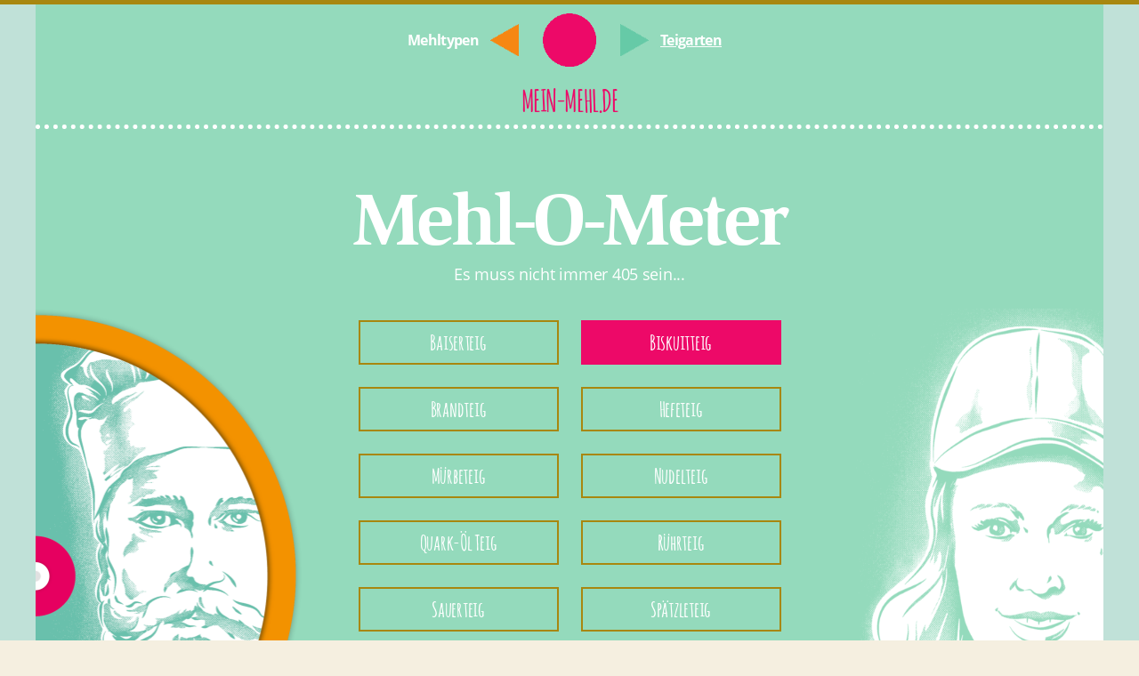

--- FILE ---
content_type: text/html; charset=UTF-8
request_url: https://www.mein-mehl.de/mehlometer/teige/biskuitteig/
body_size: 12088
content:
<!DOCTYPE html>
<html lang="de-DE">
<head>
	<meta charset="UTF-8">
	<meta name="viewport" content="width=device-width, initial-scale=1.0, viewport-fit=cover" />		<title>Biskuitteig &#8211; Mehlometer</title>
<meta name='robots' content='max-image-preview:large' />
<link rel="alternate" type="application/rss+xml" title="Mehlometer &raquo; Feed" href="https://www.mein-mehl.de/mehlometer/feed/" />
<link rel="alternate" type="application/rss+xml" title="Mehlometer &raquo; Kommentar-Feed" href="https://www.mein-mehl.de/mehlometer/comments/feed/" />
<link rel="alternate" type="application/rss+xml" title="Mehlometer &raquo; Biskuitteig Kommentar-Feed" href="https://www.mein-mehl.de/mehlometer/teige/biskuitteig/feed/" />
<script>
window._wpemojiSettings = {"baseUrl":"https:\/\/s.w.org\/images\/core\/emoji\/14.0.0\/72x72\/","ext":".png","svgUrl":"https:\/\/s.w.org\/images\/core\/emoji\/14.0.0\/svg\/","svgExt":".svg","source":{"concatemoji":"https:\/\/www.mein-mehl.de\/mehlometer\/wp-includes\/js\/wp-emoji-release.min.js?ver=6.3"}};
/*! This file is auto-generated */
!function(i,n){var o,s,e;function c(e){try{var t={supportTests:e,timestamp:(new Date).valueOf()};sessionStorage.setItem(o,JSON.stringify(t))}catch(e){}}function p(e,t,n){e.clearRect(0,0,e.canvas.width,e.canvas.height),e.fillText(t,0,0);var t=new Uint32Array(e.getImageData(0,0,e.canvas.width,e.canvas.height).data),r=(e.clearRect(0,0,e.canvas.width,e.canvas.height),e.fillText(n,0,0),new Uint32Array(e.getImageData(0,0,e.canvas.width,e.canvas.height).data));return t.every(function(e,t){return e===r[t]})}function u(e,t,n){switch(t){case"flag":return n(e,"\ud83c\udff3\ufe0f\u200d\u26a7\ufe0f","\ud83c\udff3\ufe0f\u200b\u26a7\ufe0f")?!1:!n(e,"\ud83c\uddfa\ud83c\uddf3","\ud83c\uddfa\u200b\ud83c\uddf3")&&!n(e,"\ud83c\udff4\udb40\udc67\udb40\udc62\udb40\udc65\udb40\udc6e\udb40\udc67\udb40\udc7f","\ud83c\udff4\u200b\udb40\udc67\u200b\udb40\udc62\u200b\udb40\udc65\u200b\udb40\udc6e\u200b\udb40\udc67\u200b\udb40\udc7f");case"emoji":return!n(e,"\ud83e\udef1\ud83c\udffb\u200d\ud83e\udef2\ud83c\udfff","\ud83e\udef1\ud83c\udffb\u200b\ud83e\udef2\ud83c\udfff")}return!1}function f(e,t,n){var r="undefined"!=typeof WorkerGlobalScope&&self instanceof WorkerGlobalScope?new OffscreenCanvas(300,150):i.createElement("canvas"),a=r.getContext("2d",{willReadFrequently:!0}),o=(a.textBaseline="top",a.font="600 32px Arial",{});return e.forEach(function(e){o[e]=t(a,e,n)}),o}function t(e){var t=i.createElement("script");t.src=e,t.defer=!0,i.head.appendChild(t)}"undefined"!=typeof Promise&&(o="wpEmojiSettingsSupports",s=["flag","emoji"],n.supports={everything:!0,everythingExceptFlag:!0},e=new Promise(function(e){i.addEventListener("DOMContentLoaded",e,{once:!0})}),new Promise(function(t){var n=function(){try{var e=JSON.parse(sessionStorage.getItem(o));if("object"==typeof e&&"number"==typeof e.timestamp&&(new Date).valueOf()<e.timestamp+604800&&"object"==typeof e.supportTests)return e.supportTests}catch(e){}return null}();if(!n){if("undefined"!=typeof Worker&&"undefined"!=typeof OffscreenCanvas&&"undefined"!=typeof URL&&URL.createObjectURL&&"undefined"!=typeof Blob)try{var e="postMessage("+f.toString()+"("+[JSON.stringify(s),u.toString(),p.toString()].join(",")+"));",r=new Blob([e],{type:"text/javascript"}),a=new Worker(URL.createObjectURL(r),{name:"wpTestEmojiSupports"});return void(a.onmessage=function(e){c(n=e.data),a.terminate(),t(n)})}catch(e){}c(n=f(s,u,p))}t(n)}).then(function(e){for(var t in e)n.supports[t]=e[t],n.supports.everything=n.supports.everything&&n.supports[t],"flag"!==t&&(n.supports.everythingExceptFlag=n.supports.everythingExceptFlag&&n.supports[t]);n.supports.everythingExceptFlag=n.supports.everythingExceptFlag&&!n.supports.flag,n.DOMReady=!1,n.readyCallback=function(){n.DOMReady=!0}}).then(function(){return e}).then(function(){var e;n.supports.everything||(n.readyCallback(),(e=n.source||{}).concatemoji?t(e.concatemoji):e.wpemoji&&e.twemoji&&(t(e.twemoji),t(e.wpemoji)))}))}((window,document),window._wpemojiSettings);
</script>
<style>
img.wp-smiley,
img.emoji {
	display: inline !important;
	border: none !important;
	box-shadow: none !important;
	height: 1em !important;
	width: 1em !important;
	margin: 0 0.07em !important;
	vertical-align: -0.1em !important;
	background: none !important;
	padding: 0 !important;
}
</style>
	<link rel='stylesheet' id='wp-block-library-css' href='https://www.mein-mehl.de/mehlometer/wp-includes/css/dist/block-library/style.min.css?ver=6.3' media='all' />
<style id='classic-theme-styles-inline-css'>
/*! This file is auto-generated */
.wp-block-button__link{color:#fff;background-color:#32373c;border-radius:9999px;box-shadow:none;text-decoration:none;padding:calc(.667em + 2px) calc(1.333em + 2px);font-size:1.125em}.wp-block-file__button{background:#32373c;color:#fff;text-decoration:none}
</style>
<style id='global-styles-inline-css'>
body{--wp--preset--color--black: #000000;--wp--preset--color--cyan-bluish-gray: #abb8c3;--wp--preset--color--white: #ffffff;--wp--preset--color--pale-pink: #f78da7;--wp--preset--color--vivid-red: #cf2e2e;--wp--preset--color--luminous-vivid-orange: #ff6900;--wp--preset--color--luminous-vivid-amber: #fcb900;--wp--preset--color--light-green-cyan: #7bdcb5;--wp--preset--color--vivid-green-cyan: #00d084;--wp--preset--color--pale-cyan-blue: #8ed1fc;--wp--preset--color--vivid-cyan-blue: #0693e3;--wp--preset--color--vivid-purple: #9b51e0;--wp--preset--color--accent: #cd2653;--wp--preset--color--primary: #000000;--wp--preset--color--secondary: #6d6d6d;--wp--preset--color--subtle-background: #dcd7ca;--wp--preset--color--background: #f5efe0;--wp--preset--gradient--vivid-cyan-blue-to-vivid-purple: linear-gradient(135deg,rgba(6,147,227,1) 0%,rgb(155,81,224) 100%);--wp--preset--gradient--light-green-cyan-to-vivid-green-cyan: linear-gradient(135deg,rgb(122,220,180) 0%,rgb(0,208,130) 100%);--wp--preset--gradient--luminous-vivid-amber-to-luminous-vivid-orange: linear-gradient(135deg,rgba(252,185,0,1) 0%,rgba(255,105,0,1) 100%);--wp--preset--gradient--luminous-vivid-orange-to-vivid-red: linear-gradient(135deg,rgba(255,105,0,1) 0%,rgb(207,46,46) 100%);--wp--preset--gradient--very-light-gray-to-cyan-bluish-gray: linear-gradient(135deg,rgb(238,238,238) 0%,rgb(169,184,195) 100%);--wp--preset--gradient--cool-to-warm-spectrum: linear-gradient(135deg,rgb(74,234,220) 0%,rgb(151,120,209) 20%,rgb(207,42,186) 40%,rgb(238,44,130) 60%,rgb(251,105,98) 80%,rgb(254,248,76) 100%);--wp--preset--gradient--blush-light-purple: linear-gradient(135deg,rgb(255,206,236) 0%,rgb(152,150,240) 100%);--wp--preset--gradient--blush-bordeaux: linear-gradient(135deg,rgb(254,205,165) 0%,rgb(254,45,45) 50%,rgb(107,0,62) 100%);--wp--preset--gradient--luminous-dusk: linear-gradient(135deg,rgb(255,203,112) 0%,rgb(199,81,192) 50%,rgb(65,88,208) 100%);--wp--preset--gradient--pale-ocean: linear-gradient(135deg,rgb(255,245,203) 0%,rgb(182,227,212) 50%,rgb(51,167,181) 100%);--wp--preset--gradient--electric-grass: linear-gradient(135deg,rgb(202,248,128) 0%,rgb(113,206,126) 100%);--wp--preset--gradient--midnight: linear-gradient(135deg,rgb(2,3,129) 0%,rgb(40,116,252) 100%);--wp--preset--font-size--small: 18px;--wp--preset--font-size--medium: 20px;--wp--preset--font-size--large: 26.25px;--wp--preset--font-size--x-large: 42px;--wp--preset--font-size--normal: 21px;--wp--preset--font-size--larger: 32px;--wp--preset--spacing--20: 0.44rem;--wp--preset--spacing--30: 0.67rem;--wp--preset--spacing--40: 1rem;--wp--preset--spacing--50: 1.5rem;--wp--preset--spacing--60: 2.25rem;--wp--preset--spacing--70: 3.38rem;--wp--preset--spacing--80: 5.06rem;--wp--preset--shadow--natural: 6px 6px 9px rgba(0, 0, 0, 0.2);--wp--preset--shadow--deep: 12px 12px 50px rgba(0, 0, 0, 0.4);--wp--preset--shadow--sharp: 6px 6px 0px rgba(0, 0, 0, 0.2);--wp--preset--shadow--outlined: 6px 6px 0px -3px rgba(255, 255, 255, 1), 6px 6px rgba(0, 0, 0, 1);--wp--preset--shadow--crisp: 6px 6px 0px rgba(0, 0, 0, 1);}:where(.is-layout-flex){gap: 0.5em;}:where(.is-layout-grid){gap: 0.5em;}body .is-layout-flow > .alignleft{float: left;margin-inline-start: 0;margin-inline-end: 2em;}body .is-layout-flow > .alignright{float: right;margin-inline-start: 2em;margin-inline-end: 0;}body .is-layout-flow > .aligncenter{margin-left: auto !important;margin-right: auto !important;}body .is-layout-constrained > .alignleft{float: left;margin-inline-start: 0;margin-inline-end: 2em;}body .is-layout-constrained > .alignright{float: right;margin-inline-start: 2em;margin-inline-end: 0;}body .is-layout-constrained > .aligncenter{margin-left: auto !important;margin-right: auto !important;}body .is-layout-constrained > :where(:not(.alignleft):not(.alignright):not(.alignfull)){max-width: var(--wp--style--global--content-size);margin-left: auto !important;margin-right: auto !important;}body .is-layout-constrained > .alignwide{max-width: var(--wp--style--global--wide-size);}body .is-layout-flex{display: flex;}body .is-layout-flex{flex-wrap: wrap;align-items: center;}body .is-layout-flex > *{margin: 0;}body .is-layout-grid{display: grid;}body .is-layout-grid > *{margin: 0;}:where(.wp-block-columns.is-layout-flex){gap: 2em;}:where(.wp-block-columns.is-layout-grid){gap: 2em;}:where(.wp-block-post-template.is-layout-flex){gap: 1.25em;}:where(.wp-block-post-template.is-layout-grid){gap: 1.25em;}.has-black-color{color: var(--wp--preset--color--black) !important;}.has-cyan-bluish-gray-color{color: var(--wp--preset--color--cyan-bluish-gray) !important;}.has-white-color{color: var(--wp--preset--color--white) !important;}.has-pale-pink-color{color: var(--wp--preset--color--pale-pink) !important;}.has-vivid-red-color{color: var(--wp--preset--color--vivid-red) !important;}.has-luminous-vivid-orange-color{color: var(--wp--preset--color--luminous-vivid-orange) !important;}.has-luminous-vivid-amber-color{color: var(--wp--preset--color--luminous-vivid-amber) !important;}.has-light-green-cyan-color{color: var(--wp--preset--color--light-green-cyan) !important;}.has-vivid-green-cyan-color{color: var(--wp--preset--color--vivid-green-cyan) !important;}.has-pale-cyan-blue-color{color: var(--wp--preset--color--pale-cyan-blue) !important;}.has-vivid-cyan-blue-color{color: var(--wp--preset--color--vivid-cyan-blue) !important;}.has-vivid-purple-color{color: var(--wp--preset--color--vivid-purple) !important;}.has-black-background-color{background-color: var(--wp--preset--color--black) !important;}.has-cyan-bluish-gray-background-color{background-color: var(--wp--preset--color--cyan-bluish-gray) !important;}.has-white-background-color{background-color: var(--wp--preset--color--white) !important;}.has-pale-pink-background-color{background-color: var(--wp--preset--color--pale-pink) !important;}.has-vivid-red-background-color{background-color: var(--wp--preset--color--vivid-red) !important;}.has-luminous-vivid-orange-background-color{background-color: var(--wp--preset--color--luminous-vivid-orange) !important;}.has-luminous-vivid-amber-background-color{background-color: var(--wp--preset--color--luminous-vivid-amber) !important;}.has-light-green-cyan-background-color{background-color: var(--wp--preset--color--light-green-cyan) !important;}.has-vivid-green-cyan-background-color{background-color: var(--wp--preset--color--vivid-green-cyan) !important;}.has-pale-cyan-blue-background-color{background-color: var(--wp--preset--color--pale-cyan-blue) !important;}.has-vivid-cyan-blue-background-color{background-color: var(--wp--preset--color--vivid-cyan-blue) !important;}.has-vivid-purple-background-color{background-color: var(--wp--preset--color--vivid-purple) !important;}.has-black-border-color{border-color: var(--wp--preset--color--black) !important;}.has-cyan-bluish-gray-border-color{border-color: var(--wp--preset--color--cyan-bluish-gray) !important;}.has-white-border-color{border-color: var(--wp--preset--color--white) !important;}.has-pale-pink-border-color{border-color: var(--wp--preset--color--pale-pink) !important;}.has-vivid-red-border-color{border-color: var(--wp--preset--color--vivid-red) !important;}.has-luminous-vivid-orange-border-color{border-color: var(--wp--preset--color--luminous-vivid-orange) !important;}.has-luminous-vivid-amber-border-color{border-color: var(--wp--preset--color--luminous-vivid-amber) !important;}.has-light-green-cyan-border-color{border-color: var(--wp--preset--color--light-green-cyan) !important;}.has-vivid-green-cyan-border-color{border-color: var(--wp--preset--color--vivid-green-cyan) !important;}.has-pale-cyan-blue-border-color{border-color: var(--wp--preset--color--pale-cyan-blue) !important;}.has-vivid-cyan-blue-border-color{border-color: var(--wp--preset--color--vivid-cyan-blue) !important;}.has-vivid-purple-border-color{border-color: var(--wp--preset--color--vivid-purple) !important;}.has-vivid-cyan-blue-to-vivid-purple-gradient-background{background: var(--wp--preset--gradient--vivid-cyan-blue-to-vivid-purple) !important;}.has-light-green-cyan-to-vivid-green-cyan-gradient-background{background: var(--wp--preset--gradient--light-green-cyan-to-vivid-green-cyan) !important;}.has-luminous-vivid-amber-to-luminous-vivid-orange-gradient-background{background: var(--wp--preset--gradient--luminous-vivid-amber-to-luminous-vivid-orange) !important;}.has-luminous-vivid-orange-to-vivid-red-gradient-background{background: var(--wp--preset--gradient--luminous-vivid-orange-to-vivid-red) !important;}.has-very-light-gray-to-cyan-bluish-gray-gradient-background{background: var(--wp--preset--gradient--very-light-gray-to-cyan-bluish-gray) !important;}.has-cool-to-warm-spectrum-gradient-background{background: var(--wp--preset--gradient--cool-to-warm-spectrum) !important;}.has-blush-light-purple-gradient-background{background: var(--wp--preset--gradient--blush-light-purple) !important;}.has-blush-bordeaux-gradient-background{background: var(--wp--preset--gradient--blush-bordeaux) !important;}.has-luminous-dusk-gradient-background{background: var(--wp--preset--gradient--luminous-dusk) !important;}.has-pale-ocean-gradient-background{background: var(--wp--preset--gradient--pale-ocean) !important;}.has-electric-grass-gradient-background{background: var(--wp--preset--gradient--electric-grass) !important;}.has-midnight-gradient-background{background: var(--wp--preset--gradient--midnight) !important;}.has-small-font-size{font-size: var(--wp--preset--font-size--small) !important;}.has-medium-font-size{font-size: var(--wp--preset--font-size--medium) !important;}.has-large-font-size{font-size: var(--wp--preset--font-size--large) !important;}.has-x-large-font-size{font-size: var(--wp--preset--font-size--x-large) !important;}
.wp-block-navigation a:where(:not(.wp-element-button)){color: inherit;}
:where(.wp-block-post-template.is-layout-flex){gap: 1.25em;}:where(.wp-block-post-template.is-layout-grid){gap: 1.25em;}
:where(.wp-block-columns.is-layout-flex){gap: 2em;}:where(.wp-block-columns.is-layout-grid){gap: 2em;}
.wp-block-pullquote{font-size: 1.5em;line-height: 1.6;}
</style>
<link rel='stylesheet' id='parent-style-css' href='https://www.mein-mehl.de/mehlometer/wp-content/themes/twentytwenty/style.css?ver=6.3' media='all' />
<link rel='stylesheet' id='child-theme-css-css' href='https://www.mein-mehl.de/mehlometer/wp-content/themes/mein-mehl/style.css?ver=6.3' media='all' />
<link rel='stylesheet' id='child-theme-main-css-css' href='https://www.mein-mehl.de/mehlometer/wp-content/themes/mein-mehl/main.css?ver=6.3' media='all' />
<link rel='stylesheet' id='twentytwenty-style-css' href='https://www.mein-mehl.de/mehlometer/wp-content/themes/mein-mehl/style.css?ver=1.0' media='all' />
<style id='twentytwenty-style-inline-css'>
.color-accent,.color-accent-hover:hover,.color-accent-hover:focus,:root .has-accent-color,.has-drop-cap:not(:focus):first-letter,.wp-block-button.is-style-outline,a { color: #cd2653; }blockquote,.border-color-accent,.border-color-accent-hover:hover,.border-color-accent-hover:focus { border-color: #cd2653; }button,.button,.faux-button,.wp-block-button__link,.wp-block-file .wp-block-file__button,input[type="button"],input[type="reset"],input[type="submit"],.bg-accent,.bg-accent-hover:hover,.bg-accent-hover:focus,:root .has-accent-background-color,.comment-reply-link { background-color: #cd2653; }.fill-children-accent,.fill-children-accent * { fill: #cd2653; }body,.entry-title a,:root .has-primary-color { color: #000000; }:root .has-primary-background-color { background-color: #000000; }cite,figcaption,.wp-caption-text,.post-meta,.entry-content .wp-block-archives li,.entry-content .wp-block-categories li,.entry-content .wp-block-latest-posts li,.wp-block-latest-comments__comment-date,.wp-block-latest-posts__post-date,.wp-block-embed figcaption,.wp-block-image figcaption,.wp-block-pullquote cite,.comment-metadata,.comment-respond .comment-notes,.comment-respond .logged-in-as,.pagination .dots,.entry-content hr:not(.has-background),hr.styled-separator,:root .has-secondary-color { color: #6d6d6d; }:root .has-secondary-background-color { background-color: #6d6d6d; }pre,fieldset,input,textarea,table,table *,hr { border-color: #dcd7ca; }caption,code,code,kbd,samp,.wp-block-table.is-style-stripes tbody tr:nth-child(odd),:root .has-subtle-background-background-color { background-color: #dcd7ca; }.wp-block-table.is-style-stripes { border-bottom-color: #dcd7ca; }.wp-block-latest-posts.is-grid li { border-top-color: #dcd7ca; }:root .has-subtle-background-color { color: #dcd7ca; }body:not(.overlay-header) .primary-menu > li > a,body:not(.overlay-header) .primary-menu > li > .icon,.modal-menu a,.footer-menu a, .footer-widgets a,#site-footer .wp-block-button.is-style-outline,.wp-block-pullquote:before,.singular:not(.overlay-header) .entry-header a,.archive-header a,.header-footer-group .color-accent,.header-footer-group .color-accent-hover:hover { color: #cd2653; }.social-icons a,#site-footer button:not(.toggle),#site-footer .button,#site-footer .faux-button,#site-footer .wp-block-button__link,#site-footer .wp-block-file__button,#site-footer input[type="button"],#site-footer input[type="reset"],#site-footer input[type="submit"] { background-color: #cd2653; }.header-footer-group,body:not(.overlay-header) #site-header .toggle,.menu-modal .toggle { color: #000000; }body:not(.overlay-header) .primary-menu ul { background-color: #000000; }body:not(.overlay-header) .primary-menu > li > ul:after { border-bottom-color: #000000; }body:not(.overlay-header) .primary-menu ul ul:after { border-left-color: #000000; }.site-description,body:not(.overlay-header) .toggle-inner .toggle-text,.widget .post-date,.widget .rss-date,.widget_archive li,.widget_categories li,.widget cite,.widget_pages li,.widget_meta li,.widget_nav_menu li,.powered-by-wordpress,.to-the-top,.singular .entry-header .post-meta,.singular:not(.overlay-header) .entry-header .post-meta a { color: #6d6d6d; }.header-footer-group pre,.header-footer-group fieldset,.header-footer-group input,.header-footer-group textarea,.header-footer-group table,.header-footer-group table *,.footer-nav-widgets-wrapper,#site-footer,.menu-modal nav *,.footer-widgets-outer-wrapper,.footer-top { border-color: #dcd7ca; }.header-footer-group table caption,body:not(.overlay-header) .header-inner .toggle-wrapper::before { background-color: #dcd7ca; }
</style>
<link rel='stylesheet' id='twentytwenty-print-style-css' href='https://www.mein-mehl.de/mehlometer/wp-content/themes/twentytwenty/print.css?ver=1.0' media='print' />
<link rel='stylesheet' id='elementor-icons-css' href='https://www.mein-mehl.de/mehlometer/wp-content/plugins/elementor/assets/lib/eicons/css/elementor-icons.min.css?ver=5.21.0' media='all' />
<link rel='stylesheet' id='elementor-frontend-legacy-css' href='https://www.mein-mehl.de/mehlometer/wp-content/plugins/elementor/assets/css/frontend-legacy.min.css?ver=3.15.3' media='all' />
<link rel='stylesheet' id='elementor-frontend-css' href='https://www.mein-mehl.de/mehlometer/wp-content/plugins/elementor/assets/css/frontend.min.css?ver=3.15.3' media='all' />
<link rel='stylesheet' id='swiper-css' href='https://www.mein-mehl.de/mehlometer/wp-content/plugins/elementor/assets/lib/swiper/css/swiper.min.css?ver=5.3.6' media='all' />
<link rel='stylesheet' id='elementor-post-381-css' href='https://www.mein-mehl.de/mehlometer/wp-content/uploads/elementor/css/post-381.css?ver=1692689803' media='all' />
<link rel='stylesheet' id='elementor-pro-css' href='https://www.mein-mehl.de/mehlometer/wp-content/plugins/elementor-pro/assets/css/frontend.min.css?ver=3.15.1' media='all' />
<link rel='stylesheet' id='elementor-global-css' href='https://www.mein-mehl.de/mehlometer/wp-content/uploads/elementor/css/global.css?ver=1692689803' media='all' />
<link rel='stylesheet' id='elementor-post-11-css' href='https://www.mein-mehl.de/mehlometer/wp-content/uploads/elementor/css/post-11.css?ver=1692689803' media='all' />
<link rel='stylesheet' id='elementor-icons-shared-0-css' href='https://www.mein-mehl.de/mehlometer/wp-content/plugins/elementor/assets/lib/font-awesome/css/fontawesome.min.css?ver=5.15.3' media='all' />
<link rel='stylesheet' id='elementor-icons-fa-solid-css' href='https://www.mein-mehl.de/mehlometer/wp-content/plugins/elementor/assets/lib/font-awesome/css/solid.min.css?ver=5.15.3' media='all' />
<script src='https://www.mein-mehl.de/mehlometer/wp-content/themes/twentytwenty/assets/js/index.js?ver=1.0' id='twentytwenty-js-js' async></script>
<link rel="https://api.w.org/" href="https://www.mein-mehl.de/mehlometer/wp-json/" /><link rel="alternate" type="application/json" href="https://www.mein-mehl.de/mehlometer/wp-json/wp/v2/posts/214" /><link rel="EditURI" type="application/rsd+xml" title="RSD" href="https://www.mein-mehl.de/mehlometer/xmlrpc.php?rsd" />
<meta name="generator" content="WordPress 6.3" />
<link rel="canonical" href="https://www.mein-mehl.de/mehlometer/teige/biskuitteig/" />
<link rel='shortlink' href='https://www.mein-mehl.de/mehlometer/?p=214' />
<link rel="alternate" type="application/json+oembed" href="https://www.mein-mehl.de/mehlometer/wp-json/oembed/1.0/embed?url=https%3A%2F%2Fwww.mein-mehl.de%2Fmehlometer%2Fteige%2Fbiskuitteig%2F" />
<link rel="alternate" type="text/xml+oembed" href="https://www.mein-mehl.de/mehlometer/wp-json/oembed/1.0/embed?url=https%3A%2F%2Fwww.mein-mehl.de%2Fmehlometer%2Fteige%2Fbiskuitteig%2F&#038;format=xml" />
	<script>document.documentElement.className = document.documentElement.className.replace( 'no-js', 'js' );</script>
	<meta name="generator" content="Elementor 3.15.3; features: additional_custom_breakpoints; settings: css_print_method-external, google_font-enabled, font_display-auto">
<style>.recentcomments a{display:inline !important;padding:0 !important;margin:0 !important;}</style></head>
<body class="post-template-default single single-post postid-214 single-format-standard wp-embed-responsive singular enable-search-modal missing-post-thumbnail has-single-pagination showing-comments show-avatars footer-top-visible elementor-default elementor-template-full-width elementor-kit-381 elementor-page elementor-page-214 elementor-page-11">
<a class="skip-link screen-reader-text" href="#site-content">Direkt zum Inhalt wechseln</a>		<div data-elementor-type="single" data-elementor-id="11" class="elementor elementor-11 elementor-location-single post-214 post type-post status-publish format-standard hentry category-teige" data-elementor-post-type="elementor_library">
					<div class="elementor-section-wrap">
								<section class="elementor-section elementor-top-section elementor-element elementor-element-a952de4 gr-flip-front elementor-section-boxed elementor-section-height-default elementor-section-height-default" data-id="a952de4" data-element_type="section" data-settings="{&quot;background_background&quot;:&quot;classic&quot;}">
						<div class="elementor-container elementor-column-gap-no">
							<div class="elementor-row">
					<div class="elementor-column elementor-col-100 elementor-top-column elementor-element elementor-element-844d363" data-id="844d363" data-element_type="column" data-settings="{&quot;background_background&quot;:&quot;classic&quot;}">
			<div class="elementor-column-wrap elementor-element-populated">
							<div class="elementor-widget-wrap">
						<div class="elementor-element elementor-element-22c56e0 elementor-widget elementor-widget-template" data-id="22c56e0" data-element_type="widget" data-widget_type="template.default">
				<div class="elementor-widget-container">
					<div class="elementor-template">
					<div data-elementor-type="section" data-elementor-id="44" class="elementor elementor-44 elementor-location-single" data-elementor-post-type="elementor_library">
					<div class="elementor-section-wrap">
								<header class="elementor-section elementor-top-section elementor-element elementor-element-8964fdf gr-flip-nav gr-flip-nav-first-row elementor-section-boxed elementor-section-height-default elementor-section-height-default" data-id="8964fdf" data-element_type="section" data-settings="{&quot;background_background&quot;:&quot;classic&quot;}">
						<div class="elementor-container elementor-column-gap-no">
							<div class="elementor-row">
					<div class="elementor-column elementor-col-33 elementor-top-column elementor-element elementor-element-fc54a23 gr-flip-header-col-l" data-id="fc54a23" data-element_type="column" data-settings="{&quot;background_background&quot;:&quot;classic&quot;}">
			<div class="elementor-column-wrap elementor-element-populated">
							<div class="elementor-widget-wrap">
						<div class="elementor-element elementor-element-a7d0e66 gr-flour-type-flip-btn elementor-widget elementor-widget-heading" data-id="a7d0e66" data-element_type="widget" data-widget_type="heading.default">
				<div class="elementor-widget-container">
			<h2 class="elementor-heading-title elementor-size-default">Mehltypen</h2>		</div>
				</div>
						</div>
					</div>
		</div>
				<div class="elementor-column elementor-col-33 elementor-top-column elementor-element elementor-element-5098e71 gr-flip-header-col-middle" data-id="5098e71" data-element_type="column">
			<div class="elementor-column-wrap elementor-element-populated">
							<div class="elementor-widget-wrap">
						<div class="elementor-element elementor-element-3957b72 elementor-widget elementor-widget-image" data-id="3957b72" data-element_type="widget" data-widget_type="image.default">
				<div class="elementor-widget-container">
								<div class="elementor-image">
													<a href="https://www.mein-mehl.de/mehlometer/">
							<img width="93" height="93" src="https://www.mein-mehl.de/mehlometer/wp-content/uploads/flip-1.png" class="attachment-medium size-medium wp-image-730" alt="" loading="lazy" />								</a>
														</div>
						</div>
				</div>
						</div>
					</div>
		</div>
				<div class="elementor-column elementor-col-33 elementor-top-column elementor-element elementor-element-f056416 gr-flip-header-col-r" data-id="f056416" data-element_type="column" data-settings="{&quot;background_background&quot;:&quot;classic&quot;}">
			<div class="elementor-column-wrap elementor-element-populated">
							<div class="elementor-widget-wrap">
						<div class="elementor-element elementor-element-ee95928 gr-pastry-type-flip-btn elementor-widget elementor-widget-heading" data-id="ee95928" data-element_type="widget" data-widget_type="heading.default">
				<div class="elementor-widget-container">
			<h2 class="elementor-heading-title elementor-size-default">Teigarten</h2>		</div>
				</div>
						</div>
					</div>
		</div>
								</div>
					</div>
		</header>
				<header class="elementor-section elementor-top-section elementor-element elementor-element-08a9b41 gr-flip-nav gr-flip-nav-last-row elementor-section-boxed elementor-section-height-default elementor-section-height-default" data-id="08a9b41" data-element_type="section" data-settings="{&quot;background_background&quot;:&quot;classic&quot;}">
						<div class="elementor-container elementor-column-gap-no">
							<div class="elementor-row">
					<div class="elementor-column elementor-col-100 elementor-top-column elementor-element elementor-element-1504eb5" data-id="1504eb5" data-element_type="column">
			<div class="elementor-column-wrap elementor-element-populated">
							<div class="elementor-widget-wrap">
						<div class="elementor-element elementor-element-fc913fc elementor-widget elementor-widget-heading" data-id="fc913fc" data-element_type="widget" data-widget_type="heading.default">
				<div class="elementor-widget-container">
			<h2 class="elementor-heading-title elementor-size-default"><a href="https://www.mein-mehl.de/" target="_blank">mein-mehl.de</a></h2>		</div>
				</div>
						</div>
					</div>
		</div>
								</div>
					</div>
		</header>
							</div>
				</div>
				</div>
				</div>
				</div>
				<div class="elementor-element elementor-element-27d7c11 gr-header-heading elementor-widget elementor-widget-heading" data-id="27d7c11" data-element_type="widget" data-widget_type="heading.default">
				<div class="elementor-widget-container">
			<h1 class="elementor-heading-title elementor-size-default">Mehl-O-Meter</h1>		</div>
				</div>
				<div class="elementor-element elementor-element-349f3c7 gr-header-heading elementor-widget elementor-widget-heading" data-id="349f3c7" data-element_type="widget" data-widget_type="heading.default">
				<div class="elementor-widget-container">
			<p class="elementor-heading-title elementor-size-default">Coole Typen und ihre Eigenschaften</p>		</div>
				</div>
				<div class="elementor-element elementor-element-29d69c7 elementor-hidden-desktop elementor-widget elementor-widget-image" data-id="29d69c7" data-element_type="widget" data-widget_type="image.default">
				<div class="elementor-widget-container">
								<div class="elementor-image">
												<img width="580" height="580" src="https://www.mein-mehl.de/mehlometer/wp-content/uploads/BMK_Adventskalender_Typenseite.png" class="attachment-medium_large size-medium_large wp-image-710" alt="" loading="lazy" />														</div>
						</div>
				</div>
				<section class="elementor-section elementor-inner-section elementor-element elementor-element-bcb22e8 elementor-section-full_width gr-nav-top elementor-section-height-default elementor-section-height-default" data-id="bcb22e8" data-element_type="section" data-settings="{&quot;background_background&quot;:&quot;classic&quot;}">
						<div class="elementor-container elementor-column-gap-no">
							<div class="elementor-row">
					<div class="elementor-column elementor-col-33 elementor-inner-column elementor-element elementor-element-7d13e31 elementor-hidden-tablet elementor-hidden-phone top-nav-img-left" data-id="7d13e31" data-element_type="column" data-settings="{&quot;background_background&quot;:&quot;classic&quot;}">
			<div class="elementor-column-wrap elementor-element-populated">
							<div class="elementor-widget-wrap">
						<div class="elementor-element elementor-element-42ae14b elementor-widget elementor-widget-image" data-id="42ae14b" data-element_type="widget" data-widget_type="image.default">
				<div class="elementor-widget-container">
								<div class="elementor-image">
												<img width="510" height="1200" src="https://www.mein-mehl.de/mehlometer/wp-content/uploads/Baecker_neu_halbe-510x1200.png" class="attachment-large size-large wp-image-574" alt="" loading="lazy" srcset="https://www.mein-mehl.de/mehlometer/wp-content/uploads/Baecker_neu_halbe-510x1200.png 510w, https://www.mein-mehl.de/mehlometer/wp-content/uploads/Baecker_neu_halbe-272x640.png 272w, https://www.mein-mehl.de/mehlometer/wp-content/uploads/Baecker_neu_halbe-768x1807.png 768w, https://www.mein-mehl.de/mehlometer/wp-content/uploads/Baecker_neu_halbe-653x1536.png 653w, https://www.mein-mehl.de/mehlometer/wp-content/uploads/Baecker_neu_halbe-870x2048.png 870w, https://www.mein-mehl.de/mehlometer/wp-content/uploads/Baecker_neu_halbe-1200x2823.png 1200w, https://www.mein-mehl.de/mehlometer/wp-content/uploads/Baecker_neu_halbe-1980x4659.png 1980w" sizes="(max-width: 510px) 100vw, 510px" />														</div>
						</div>
				</div>
						</div>
					</div>
		</div>
				<div class="elementor-column elementor-col-33 elementor-inner-column elementor-element elementor-element-8ec1f67 top-nav-middle" data-id="8ec1f67" data-element_type="column">
			<div class="elementor-column-wrap elementor-element-populated">
							<div class="elementor-widget-wrap">
						<div class="elementor-element elementor-element-c6dbd16 elementor-widget elementor-widget-template" data-id="c6dbd16" data-element_type="widget" data-widget_type="template.default">
				<div class="elementor-widget-container">
					<div class="elementor-template">
					<div data-elementor-type="section" data-elementor-id="466" class="elementor elementor-466 elementor-location-single" data-elementor-post-type="elementor_library">
					<div class="elementor-section-wrap">
								<section class="elementor-section elementor-top-section elementor-element elementor-element-59f3e78 elementor-section-full_width gr-nav-top elementor-section-height-default elementor-section-height-default" data-id="59f3e78" data-element_type="section">
						<div class="elementor-container elementor-column-gap-no">
							<div class="elementor-row">
					<div class="elementor-column elementor-col-50 elementor-top-column elementor-element elementor-element-6aa2563" data-id="6aa2563" data-element_type="column">
			<div class="elementor-column-wrap elementor-element-populated">
							<div class="elementor-widget-wrap">
						<div class="elementor-element elementor-element-96c6aab elementor-nav-menu--dropdown-none gr-nav-top-left elementor-widget elementor-widget-nav-menu" data-id="96c6aab" data-element_type="widget" data-settings="{&quot;layout&quot;:&quot;vertical&quot;,&quot;submenu_icon&quot;:{&quot;value&quot;:&quot;&lt;i class=\&quot;\&quot;&gt;&lt;\/i&gt;&quot;,&quot;library&quot;:&quot;&quot;}}" data-widget_type="nav-menu.default">
				<div class="elementor-widget-container">
						<nav class="elementor-nav-menu--main elementor-nav-menu__container elementor-nav-menu--layout-vertical e--pointer-text e--animation-none">
				<ul id="menu-1-96c6aab" class="elementor-nav-menu sm-vertical"><li class="weizenmehl menu-item menu-item-type-post_type menu-item-object-page menu-item-60"><a href="https://www.mein-mehl.de/mehlometer/weizenmehl/" class="elementor-item">Weizenmehl</a></li>
<li class="dinkel menu-item menu-item-type-post_type menu-item-object-page menu-item-423"><a href="https://www.mein-mehl.de/mehlometer/dinkel-gruenkern-urgetreide/" class="elementor-item">Dinkel , Grünkern &#038; Urgetreide</a></li>
<li class="hartweizen menu-item menu-item-type-post_type menu-item-object-page menu-item-424"><a href="https://www.mein-mehl.de/mehlometer/hartweizen/" class="elementor-item">Hartweizen</a></li>
<li class="roggenmehl menu-item menu-item-type-post_type menu-item-object-page menu-item-59"><a href="https://www.mein-mehl.de/mehlometer/roggenmehl/" class="elementor-item">Roggenmehl</a></li>
<li class="spezialmehl menu-item menu-item-type-post_type menu-item-object-page menu-item-198"><a href="https://www.mein-mehl.de/mehlometer/spezialmehle/" class="elementor-item">Spezialmehle</a></li>
</ul>			</nav>
						<nav class="elementor-nav-menu--dropdown elementor-nav-menu__container" aria-hidden="true">
				<ul id="menu-2-96c6aab" class="elementor-nav-menu sm-vertical"><li class="weizenmehl menu-item menu-item-type-post_type menu-item-object-page menu-item-60"><a href="https://www.mein-mehl.de/mehlometer/weizenmehl/" class="elementor-item" tabindex="-1">Weizenmehl</a></li>
<li class="dinkel menu-item menu-item-type-post_type menu-item-object-page menu-item-423"><a href="https://www.mein-mehl.de/mehlometer/dinkel-gruenkern-urgetreide/" class="elementor-item" tabindex="-1">Dinkel , Grünkern &#038; Urgetreide</a></li>
<li class="hartweizen menu-item menu-item-type-post_type menu-item-object-page menu-item-424"><a href="https://www.mein-mehl.de/mehlometer/hartweizen/" class="elementor-item" tabindex="-1">Hartweizen</a></li>
<li class="roggenmehl menu-item menu-item-type-post_type menu-item-object-page menu-item-59"><a href="https://www.mein-mehl.de/mehlometer/roggenmehl/" class="elementor-item" tabindex="-1">Roggenmehl</a></li>
<li class="spezialmehl menu-item menu-item-type-post_type menu-item-object-page menu-item-198"><a href="https://www.mein-mehl.de/mehlometer/spezialmehle/" class="elementor-item" tabindex="-1">Spezialmehle</a></li>
</ul>			</nav>
				</div>
				</div>
						</div>
					</div>
		</div>
				<div class="elementor-column elementor-col-50 elementor-top-column elementor-element elementor-element-d69614e" data-id="d69614e" data-element_type="column">
			<div class="elementor-column-wrap elementor-element-populated">
							<div class="elementor-widget-wrap">
						<div class="elementor-element elementor-element-d0a8ee6 elementor-nav-menu--dropdown-none gr-nav-top-right gr-nav-top-right-weizenmehl elementor-widget elementor-widget-nav-menu" data-id="d0a8ee6" data-element_type="widget" data-settings="{&quot;layout&quot;:&quot;vertical&quot;,&quot;submenu_icon&quot;:{&quot;value&quot;:&quot;&lt;i class=\&quot;\&quot;&gt;&lt;\/i&gt;&quot;,&quot;library&quot;:&quot;&quot;}}" data-widget_type="nav-menu.default">
				<div class="elementor-widget-container">
						<nav class="elementor-nav-menu--main elementor-nav-menu__container elementor-nav-menu--layout-vertical e--pointer-text e--animation-none">
				<ul id="menu-1-d0a8ee6" class="elementor-nav-menu sm-vertical"><li class="weizenmehl menu-item menu-item-type-post_type menu-item-object-post menu-item-69"><a href="https://www.mein-mehl.de/mehlometer/weizenmehl/type-405/" class="elementor-item">Type 405</a></li>
<li class="weizenmehl menu-item menu-item-type-post_type menu-item-object-post menu-item-155"><a href="https://www.mein-mehl.de/mehlometer/weizenmehl/type-550/" class="elementor-item">Type 550</a></li>
<li class="weizenmehl menu-item menu-item-type-post_type menu-item-object-post menu-item-154"><a href="https://www.mein-mehl.de/mehlometer/weizenmehl/type-812-1050-1600/" class="elementor-item">Type 1050/1600</a></li>
<li class="weizenmehl menu-item menu-item-type-post_type menu-item-object-post menu-item-750"><a href="https://www.mein-mehl.de/mehlometer/dinkel-gruenkern-urgetreide/dunst-griess/" class="elementor-item">Dunst/Grieß</a></li>
<li class="weizenmehl menu-item menu-item-type-post_type menu-item-object-post menu-item-152"><a href="https://www.mein-mehl.de/mehlometer/weizenmehl/vollkorn/" class="elementor-item">Vollkorn</a></li>
<li class="weizenmehl menu-item menu-item-type-post_type menu-item-object-post menu-item-151"><a href="https://www.mein-mehl.de/mehlometer/weizenmehl/backschrot-1700/" class="elementor-item">Backschrot 1700</a></li>
</ul>			</nav>
						<nav class="elementor-nav-menu--dropdown elementor-nav-menu__container" aria-hidden="true">
				<ul id="menu-2-d0a8ee6" class="elementor-nav-menu sm-vertical"><li class="weizenmehl menu-item menu-item-type-post_type menu-item-object-post menu-item-69"><a href="https://www.mein-mehl.de/mehlometer/weizenmehl/type-405/" class="elementor-item" tabindex="-1">Type 405</a></li>
<li class="weizenmehl menu-item menu-item-type-post_type menu-item-object-post menu-item-155"><a href="https://www.mein-mehl.de/mehlometer/weizenmehl/type-550/" class="elementor-item" tabindex="-1">Type 550</a></li>
<li class="weizenmehl menu-item menu-item-type-post_type menu-item-object-post menu-item-154"><a href="https://www.mein-mehl.de/mehlometer/weizenmehl/type-812-1050-1600/" class="elementor-item" tabindex="-1">Type 1050/1600</a></li>
<li class="weizenmehl menu-item menu-item-type-post_type menu-item-object-post menu-item-750"><a href="https://www.mein-mehl.de/mehlometer/dinkel-gruenkern-urgetreide/dunst-griess/" class="elementor-item" tabindex="-1">Dunst/Grieß</a></li>
<li class="weizenmehl menu-item menu-item-type-post_type menu-item-object-post menu-item-152"><a href="https://www.mein-mehl.de/mehlometer/weizenmehl/vollkorn/" class="elementor-item" tabindex="-1">Vollkorn</a></li>
<li class="weizenmehl menu-item menu-item-type-post_type menu-item-object-post menu-item-151"><a href="https://www.mein-mehl.de/mehlometer/weizenmehl/backschrot-1700/" class="elementor-item" tabindex="-1">Backschrot 1700</a></li>
</ul>			</nav>
				</div>
				</div>
				<div class="elementor-element elementor-element-787caab elementor-nav-menu--dropdown-none gr-nav-top-right gr-nav-top-right-dinkel elementor-widget elementor-widget-nav-menu" data-id="787caab" data-element_type="widget" data-settings="{&quot;layout&quot;:&quot;vertical&quot;,&quot;submenu_icon&quot;:{&quot;value&quot;:&quot;&lt;i class=\&quot;\&quot;&gt;&lt;\/i&gt;&quot;,&quot;library&quot;:&quot;&quot;}}" data-widget_type="nav-menu.default">
				<div class="elementor-widget-container">
						<nav class="elementor-nav-menu--main elementor-nav-menu__container elementor-nav-menu--layout-vertical e--pointer-text e--animation-none">
				<ul id="menu-1-787caab" class="elementor-nav-menu sm-vertical"><li class="dinkel menu-item menu-item-type-post_type menu-item-object-post menu-item-648"><a href="https://www.mein-mehl.de/mehlometer/dinkel-gruenkern-urgetreide/type-630/" class="elementor-item">Type 630</a></li>
<li class="dinkel menu-item menu-item-type-post_type menu-item-object-post menu-item-646"><a href="https://www.mein-mehl.de/mehlometer/dinkel-gruenkern-urgetreide/type-1050/" class="elementor-item">Type 1050</a></li>
<li class="dinkel menu-item menu-item-type-post_type menu-item-object-post menu-item-649"><a href="https://www.mein-mehl.de/mehlometer/dinkel-gruenkern-urgetreide/dunst-griess/" class="elementor-item">Dunst/Grieß</a></li>
<li class="dinkel menu-item menu-item-type-post_type menu-item-object-post menu-item-684"><a href="https://www.mein-mehl.de/mehlometer/dinkel-gruenkern-urgetreide/vollkorn-2/" class="elementor-item">Vollkorn</a></li>
<li class="dinkel gr-bold menu-item menu-item-type-post_type menu-item-object-post menu-item-643"><a href="https://www.mein-mehl.de/mehlometer/dinkel-gruenkern-urgetreide/gruenkern/" class="elementor-item">Grünkern</a></li>
<li class="dinkel gr-bold menu-item menu-item-type-post_type menu-item-object-post menu-item-645"><a href="https://www.mein-mehl.de/mehlometer/dinkel-gruenkern-urgetreide/emmer/" class="elementor-item">Emmer</a></li>
<li class="dinkel gr-bold menu-item menu-item-type-post_type menu-item-object-post menu-item-644"><a href="https://www.mein-mehl.de/mehlometer/dinkel-gruenkern-urgetreide/einkorn/" class="elementor-item">Einkorn</a></li>
</ul>			</nav>
						<nav class="elementor-nav-menu--dropdown elementor-nav-menu__container" aria-hidden="true">
				<ul id="menu-2-787caab" class="elementor-nav-menu sm-vertical"><li class="dinkel menu-item menu-item-type-post_type menu-item-object-post menu-item-648"><a href="https://www.mein-mehl.de/mehlometer/dinkel-gruenkern-urgetreide/type-630/" class="elementor-item" tabindex="-1">Type 630</a></li>
<li class="dinkel menu-item menu-item-type-post_type menu-item-object-post menu-item-646"><a href="https://www.mein-mehl.de/mehlometer/dinkel-gruenkern-urgetreide/type-1050/" class="elementor-item" tabindex="-1">Type 1050</a></li>
<li class="dinkel menu-item menu-item-type-post_type menu-item-object-post menu-item-649"><a href="https://www.mein-mehl.de/mehlometer/dinkel-gruenkern-urgetreide/dunst-griess/" class="elementor-item" tabindex="-1">Dunst/Grieß</a></li>
<li class="dinkel menu-item menu-item-type-post_type menu-item-object-post menu-item-684"><a href="https://www.mein-mehl.de/mehlometer/dinkel-gruenkern-urgetreide/vollkorn-2/" class="elementor-item" tabindex="-1">Vollkorn</a></li>
<li class="dinkel gr-bold menu-item menu-item-type-post_type menu-item-object-post menu-item-643"><a href="https://www.mein-mehl.de/mehlometer/dinkel-gruenkern-urgetreide/gruenkern/" class="elementor-item" tabindex="-1">Grünkern</a></li>
<li class="dinkel gr-bold menu-item menu-item-type-post_type menu-item-object-post menu-item-645"><a href="https://www.mein-mehl.de/mehlometer/dinkel-gruenkern-urgetreide/emmer/" class="elementor-item" tabindex="-1">Emmer</a></li>
<li class="dinkel gr-bold menu-item menu-item-type-post_type menu-item-object-post menu-item-644"><a href="https://www.mein-mehl.de/mehlometer/dinkel-gruenkern-urgetreide/einkorn/" class="elementor-item" tabindex="-1">Einkorn</a></li>
</ul>			</nav>
				</div>
				</div>
				<div class="elementor-element elementor-element-a17ca94 elementor-nav-menu--dropdown-none gr-nav-top-right gr-nav-top-right-roggenmehl elementor-widget elementor-widget-nav-menu" data-id="a17ca94" data-element_type="widget" data-settings="{&quot;layout&quot;:&quot;vertical&quot;,&quot;submenu_icon&quot;:{&quot;value&quot;:&quot;&lt;i class=\&quot;\&quot;&gt;&lt;\/i&gt;&quot;,&quot;library&quot;:&quot;&quot;}}" data-widget_type="nav-menu.default">
				<div class="elementor-widget-container">
						<nav class="elementor-nav-menu--main elementor-nav-menu__container elementor-nav-menu--layout-vertical e--pointer-text e--animation-none">
				<ul id="menu-1-a17ca94" class="elementor-nav-menu sm-vertical"><li class="roggenmehl menu-item menu-item-type-post_type menu-item-object-post menu-item-191"><a href="https://www.mein-mehl.de/mehlometer/roggenmehl/type-815/" class="elementor-item">Type 815</a></li>
<li class="roggenmehl menu-item menu-item-type-post_type menu-item-object-post menu-item-190"><a href="https://www.mein-mehl.de/mehlometer/roggenmehl/type-997-1150/" class="elementor-item">Type 997/1150</a></li>
<li class="roggenmehl menu-item menu-item-type-post_type menu-item-object-post menu-item-189"><a href="https://www.mein-mehl.de/mehlometer/roggenmehl/type-1370-1740/" class="elementor-item">Type 1370/1740</a></li>
<li class="roggenmehl menu-item menu-item-type-post_type menu-item-object-post menu-item-188"><a href="https://www.mein-mehl.de/mehlometer/roggenmehl/backschrot-1800/" class="elementor-item">Backschrot 1800</a></li>
<li class="roggenmehl menu-item menu-item-type-post_type menu-item-object-post menu-item-187"><a href="https://www.mein-mehl.de/mehlometer/roggenmehl/roggenvollkorn/" class="elementor-item">Vollkorn</a></li>
</ul>			</nav>
						<nav class="elementor-nav-menu--dropdown elementor-nav-menu__container" aria-hidden="true">
				<ul id="menu-2-a17ca94" class="elementor-nav-menu sm-vertical"><li class="roggenmehl menu-item menu-item-type-post_type menu-item-object-post menu-item-191"><a href="https://www.mein-mehl.de/mehlometer/roggenmehl/type-815/" class="elementor-item" tabindex="-1">Type 815</a></li>
<li class="roggenmehl menu-item menu-item-type-post_type menu-item-object-post menu-item-190"><a href="https://www.mein-mehl.de/mehlometer/roggenmehl/type-997-1150/" class="elementor-item" tabindex="-1">Type 997/1150</a></li>
<li class="roggenmehl menu-item menu-item-type-post_type menu-item-object-post menu-item-189"><a href="https://www.mein-mehl.de/mehlometer/roggenmehl/type-1370-1740/" class="elementor-item" tabindex="-1">Type 1370/1740</a></li>
<li class="roggenmehl menu-item menu-item-type-post_type menu-item-object-post menu-item-188"><a href="https://www.mein-mehl.de/mehlometer/roggenmehl/backschrot-1800/" class="elementor-item" tabindex="-1">Backschrot 1800</a></li>
<li class="roggenmehl menu-item menu-item-type-post_type menu-item-object-post menu-item-187"><a href="https://www.mein-mehl.de/mehlometer/roggenmehl/roggenvollkorn/" class="elementor-item" tabindex="-1">Vollkorn</a></li>
</ul>			</nav>
				</div>
				</div>
				<div class="elementor-element elementor-element-479b4a6 elementor-nav-menu--dropdown-none gr-nav-top-right gr-nav-top-right-spezialmehl elementor-widget elementor-widget-nav-menu" data-id="479b4a6" data-element_type="widget" data-settings="{&quot;layout&quot;:&quot;vertical&quot;,&quot;submenu_icon&quot;:{&quot;value&quot;:&quot;&lt;i class=\&quot;\&quot;&gt;&lt;\/i&gt;&quot;,&quot;library&quot;:&quot;&quot;}}" data-widget_type="nav-menu.default">
				<div class="elementor-widget-container">
						<nav class="elementor-nav-menu--main elementor-nav-menu__container elementor-nav-menu--layout-vertical e--pointer-text e--animation-none">
				<ul id="menu-1-479b4a6" class="elementor-nav-menu sm-vertical"><li class="spezialmehl menu-item menu-item-type-post_type menu-item-object-post menu-item-194"><a href="https://www.mein-mehl.de/mehlometer/spezialmehle/spaetzlemehl/" class="elementor-item">Spätzlemehl</a></li>
<li class="spezialmehl menu-item menu-item-type-post_type menu-item-object-post menu-item-193"><a href="https://www.mein-mehl.de/mehlometer/spezialmehle/pizzamehl/" class="elementor-item">Pizzamehl</a></li>
<li class="spezialmehl menu-item menu-item-type-post_type menu-item-object-post menu-item-581"><a href="https://www.mein-mehl.de/mehlometer/spezialmehle/strudelmehl/" class="elementor-item">Strudelmehl</a></li>
<li class="spezialmehl menu-item menu-item-type-post_type menu-item-object-post menu-item-192"><a href="https://www.mein-mehl.de/mehlometer/spezialmehle/pastamehl/" class="elementor-item">Pastamehl</a></li>
<li class="spezialmehl menu-item menu-item-type-post_type menu-item-object-post menu-item-567"><a href="https://www.mein-mehl.de/mehlometer/spezialmehle/ruchmehl/" class="elementor-item">Ruchmehl</a></li>
<li class="spezialmehl menu-item menu-item-type-post_type menu-item-object-post menu-item-566"><a href="https://www.mein-mehl.de/mehlometer/spezialmehle/musmehl/" class="elementor-item">Musmehl</a></li>
</ul>			</nav>
						<nav class="elementor-nav-menu--dropdown elementor-nav-menu__container" aria-hidden="true">
				<ul id="menu-2-479b4a6" class="elementor-nav-menu sm-vertical"><li class="spezialmehl menu-item menu-item-type-post_type menu-item-object-post menu-item-194"><a href="https://www.mein-mehl.de/mehlometer/spezialmehle/spaetzlemehl/" class="elementor-item" tabindex="-1">Spätzlemehl</a></li>
<li class="spezialmehl menu-item menu-item-type-post_type menu-item-object-post menu-item-193"><a href="https://www.mein-mehl.de/mehlometer/spezialmehle/pizzamehl/" class="elementor-item" tabindex="-1">Pizzamehl</a></li>
<li class="spezialmehl menu-item menu-item-type-post_type menu-item-object-post menu-item-581"><a href="https://www.mein-mehl.de/mehlometer/spezialmehle/strudelmehl/" class="elementor-item" tabindex="-1">Strudelmehl</a></li>
<li class="spezialmehl menu-item menu-item-type-post_type menu-item-object-post menu-item-192"><a href="https://www.mein-mehl.de/mehlometer/spezialmehle/pastamehl/" class="elementor-item" tabindex="-1">Pastamehl</a></li>
<li class="spezialmehl menu-item menu-item-type-post_type menu-item-object-post menu-item-567"><a href="https://www.mein-mehl.de/mehlometer/spezialmehle/ruchmehl/" class="elementor-item" tabindex="-1">Ruchmehl</a></li>
<li class="spezialmehl menu-item menu-item-type-post_type menu-item-object-post menu-item-566"><a href="https://www.mein-mehl.de/mehlometer/spezialmehle/musmehl/" class="elementor-item" tabindex="-1">Musmehl</a></li>
</ul>			</nav>
				</div>
				</div>
						</div>
					</div>
		</div>
								</div>
					</div>
		</section>
				<section class="elementor-section elementor-top-section elementor-element elementor-element-2cc55b1 elementor-section-full_width elementor-section-height-default elementor-section-height-default" data-id="2cc55b1" data-element_type="section">
						<div class="elementor-container elementor-column-gap-no">
							<div class="elementor-row">
					<div class="elementor-column elementor-col-100 elementor-top-column elementor-element elementor-element-654f664" data-id="654f664" data-element_type="column">
			<div class="elementor-column-wrap elementor-element-populated">
							<div class="elementor-widget-wrap">
						<div class="elementor-element elementor-element-a3b6eda gr-content-frontside elementor-widget elementor-widget-text-editor" data-id="a3b6eda" data-element_type="widget" data-widget_type="text-editor.default">
				<div class="elementor-widget-container">
								<div class="elementor-text-editor elementor-clearfix">
									</div>
						</div>
				</div>
						</div>
					</div>
		</div>
								</div>
					</div>
		</section>
				<section class="elementor-section elementor-top-section elementor-element elementor-element-3848b6c gr-link-footer elementor-section-boxed elementor-section-height-default elementor-section-height-default" data-id="3848b6c" data-element_type="section">
						<div class="elementor-container elementor-column-gap-default">
							<div class="elementor-row">
					<div class="elementor-column elementor-col-100 elementor-top-column elementor-element elementor-element-2e361ac" data-id="2e361ac" data-element_type="column">
			<div class="elementor-column-wrap elementor-element-populated">
							<div class="elementor-widget-wrap">
						<div class="elementor-element elementor-element-ec69c5f elementor-widget elementor-widget-text-editor" data-id="ec69c5f" data-element_type="widget" data-widget_type="text-editor.default">
				<div class="elementor-widget-container">
								<div class="elementor-text-editor elementor-clearfix">
				<a href="https://mein-mehl.de" style="color:#f68712">zurück zu</a>					</div>
						</div>
				</div>
				<div class="elementor-element elementor-element-010fd70 elementor-widget elementor-widget-text-editor" data-id="010fd70" data-element_type="widget" data-widget_type="text-editor.default">
				<div class="elementor-widget-container">
								<div class="elementor-text-editor elementor-clearfix">
				<a href="https://mein-mehl.de" target="_blank">MEIN-MEHL.DE</a>					</div>
						</div>
				</div>
						</div>
					</div>
		</div>
								</div>
					</div>
		</section>
							</div>
				</div>
				</div>
				</div>
				</div>
						</div>
					</div>
		</div>
				<div class="elementor-column elementor-col-33 elementor-inner-column elementor-element elementor-element-830bc3e elementor-hidden-tablet elementor-hidden-phone top-nav-img-right" data-id="830bc3e" data-element_type="column" data-settings="{&quot;background_background&quot;:&quot;classic&quot;}">
			<div class="elementor-column-wrap elementor-element-populated">
							<div class="elementor-widget-wrap">
						<div class="elementor-element elementor-element-0c24ac6 elementor-widget elementor-widget-image" data-id="0c24ac6" data-element_type="widget" data-widget_type="image.default">
				<div class="elementor-widget-container">
								<div class="elementor-image">
												<img width="580" height="1168" src="https://www.mein-mehl.de/mehlometer/wp-content/uploads/Drehscheibe_Frau_halbe-596x1200.png" class="attachment-large size-large wp-image-493" alt="" loading="lazy" srcset="https://www.mein-mehl.de/mehlometer/wp-content/uploads/Drehscheibe_Frau_halbe-596x1200.png 596w, https://www.mein-mehl.de/mehlometer/wp-content/uploads/Drehscheibe_Frau_halbe-318x640.png 318w, https://www.mein-mehl.de/mehlometer/wp-content/uploads/Drehscheibe_Frau_halbe-768x1545.png 768w, https://www.mein-mehl.de/mehlometer/wp-content/uploads/Drehscheibe_Frau_halbe.png 849w" sizes="(max-width: 580px) 100vw, 580px" />														</div>
						</div>
				</div>
						</div>
					</div>
		</div>
								</div>
					</div>
		</section>
				<div class="elementor-element elementor-element-6b58a97 gr-content-post-item elementor-widget elementor-widget-theme-post-content" data-id="6b58a97" data-element_type="widget" data-widget_type="theme-post-content.default">
				<div class="elementor-widget-container">
					<div data-elementor-type="wp-post" data-elementor-id="214" class="elementor elementor-214" data-elementor-post-type="post">
						<div class="elementor-inner">
				<div class="elementor-section-wrap">
									<section class="elementor-section elementor-top-section elementor-element elementor-element-553e784 elementor-section-boxed elementor-section-height-default elementor-section-height-default" data-id="553e784" data-element_type="section">
						<div class="elementor-container elementor-column-gap-default">
							<div class="elementor-row">
					<div class="elementor-column elementor-col-100 elementor-top-column elementor-element elementor-element-69ef9bf" data-id="69ef9bf" data-element_type="column">
			<div class="elementor-column-wrap elementor-element-populated">
							<div class="elementor-widget-wrap">
						<div class="elementor-element elementor-element-f86a609 elementor-widget elementor-widget-heading" data-id="f86a609" data-element_type="widget" data-widget_type="heading.default">
				<div class="elementor-widget-container">
			<h2 class="elementor-heading-title elementor-size-default">Biskuitteig</h2>		</div>
				</div>
				<div class="elementor-element elementor-element-d8c129c elementor-widget elementor-widget-text-editor" data-id="d8c129c" data-element_type="widget" data-widget_type="text-editor.default">
				<div class="elementor-widget-container">
								<div class="elementor-text-editor elementor-clearfix">
				<p>Ein locker-luftiger Teig für süße Gebäcke gelingt am besten mit hellen Typenmehlen, vor allem mit Weizenmehl Type 405.</p><p>Hier gibt’s weitere Infos zum <a href="https://www.mein-mehl.de/backen-kochen/schnellkurs-backen/biskuitteig/" target="_blank" rel="noopener">Grundteig</a>, praktische Tipps und leckere <a href="https://www.mein-mehl.de/backen-kochen/rezepte/biskuitteig/" target="_blank" rel="noopener">Rezepte.</a></p>					</div>
						</div>
				</div>
						</div>
					</div>
		</div>
								</div>
					</div>
		</section>
									</div>
			</div>
					</div>
				</div>
				</div>
						</div>
					</div>
		</div>
								</div>
					</div>
		</section>
				<section class="elementor-section elementor-top-section elementor-element elementor-element-6781228 gr-flip-back elementor-section-boxed elementor-section-height-default elementor-section-height-default" data-id="6781228" data-element_type="section" data-settings="{&quot;background_background&quot;:&quot;classic&quot;}">
						<div class="elementor-container elementor-column-gap-no">
							<div class="elementor-row">
					<div class="elementor-column elementor-col-100 elementor-top-column elementor-element elementor-element-b104de4" data-id="b104de4" data-element_type="column" data-settings="{&quot;background_background&quot;:&quot;classic&quot;}">
			<div class="elementor-column-wrap elementor-element-populated">
							<div class="elementor-widget-wrap">
						<div class="elementor-element elementor-element-04ec100 gr-header-heading elementor-widget elementor-widget-heading" data-id="04ec100" data-element_type="widget" data-widget_type="heading.default">
				<div class="elementor-widget-container">
			<h1 class="elementor-heading-title elementor-size-default">Mehl-O-Meter</h1>		</div>
				</div>
				<div class="elementor-element elementor-element-d31c6e1 gr-header-heading elementor-widget elementor-widget-heading" data-id="d31c6e1" data-element_type="widget" data-widget_type="heading.default">
				<div class="elementor-widget-container">
			<p class="elementor-heading-title elementor-size-default">Es muss nicht immer 405 sein...</p>		</div>
				</div>
				<div class="elementor-element elementor-element-30fe5f9 elementor-hidden-desktop elementor-widget elementor-widget-image" data-id="30fe5f9" data-element_type="widget" data-widget_type="image.default">
				<div class="elementor-widget-container">
								<div class="elementor-image">
												<img width="580" height="580" src="https://www.mein-mehl.de/mehlometer/wp-content/uploads/BMK_Adventskalender_HT.png" class="attachment-medium_large size-medium_large wp-image-709" alt="" loading="lazy" />														</div>
						</div>
				</div>
				<section class="elementor-section elementor-inner-section elementor-element elementor-element-ffd59c3 gr-nav-top gr-nav-top-pastry elementor-section-full_width elementor-section-height-default elementor-section-height-default" data-id="ffd59c3" data-element_type="section" data-settings="{&quot;background_background&quot;:&quot;classic&quot;}">
						<div class="elementor-container elementor-column-gap-no">
							<div class="elementor-row">
					<div class="elementor-column elementor-col-33 elementor-inner-column elementor-element elementor-element-2aecc7c elementor-hidden-tablet elementor-hidden-phone top-nav-img-left" data-id="2aecc7c" data-element_type="column" data-settings="{&quot;background_background&quot;:&quot;classic&quot;}">
			<div class="elementor-column-wrap elementor-element-populated">
							<div class="elementor-widget-wrap">
						<div class="elementor-element elementor-element-26f179e elementor-widget elementor-widget-image" data-id="26f179e" data-element_type="widget" data-widget_type="image.default">
				<div class="elementor-widget-container">
								<div class="elementor-image">
												<img width="580" height="1156" src="https://www.mein-mehl.de/mehlometer/wp-content/uploads/Drehscheibe_Mann_halbe-602x1200.png" class="attachment-large size-large wp-image-503" alt="" loading="lazy" srcset="https://www.mein-mehl.de/mehlometer/wp-content/uploads/Drehscheibe_Mann_halbe-602x1200.png 602w, https://www.mein-mehl.de/mehlometer/wp-content/uploads/Drehscheibe_Mann_halbe-321x640.png 321w, https://www.mein-mehl.de/mehlometer/wp-content/uploads/Drehscheibe_Mann_halbe-768x1531.png 768w, https://www.mein-mehl.de/mehlometer/wp-content/uploads/Drehscheibe_Mann_halbe-771x1536.png 771w, https://www.mein-mehl.de/mehlometer/wp-content/uploads/Drehscheibe_Mann_halbe.png 857w" sizes="(max-width: 580px) 100vw, 580px" />														</div>
						</div>
				</div>
						</div>
					</div>
		</div>
				<div class="elementor-column elementor-col-33 elementor-inner-column elementor-element elementor-element-4029429 top-nav-middle" data-id="4029429" data-element_type="column" data-settings="{&quot;background_background&quot;:&quot;classic&quot;}">
			<div class="elementor-column-wrap elementor-element-populated">
							<div class="elementor-widget-wrap">
						<div class="elementor-element elementor-element-2908529 elementor-nav-menu__align-center elementor-nav-menu--dropdown-none elementor-widget elementor-widget-nav-menu" data-id="2908529" data-element_type="widget" data-settings="{&quot;layout&quot;:&quot;horizontal&quot;,&quot;submenu_icon&quot;:{&quot;value&quot;:&quot;&lt;i class=\&quot;fas fa-caret-down\&quot;&gt;&lt;\/i&gt;&quot;,&quot;library&quot;:&quot;fa-solid&quot;}}" data-widget_type="nav-menu.default">
				<div class="elementor-widget-container">
						<nav class="elementor-nav-menu--main elementor-nav-menu__container elementor-nav-menu--layout-horizontal e--pointer-none">
				<ul id="menu-1-2908529" class="elementor-nav-menu"><li class="teige menu-item menu-item-type-post_type menu-item-object-post menu-item-617"><a href="https://www.mein-mehl.de/mehlometer/teige/baiserteig/" class="elementor-item">Baiserteig</a></li>
<li class="teige menu-item menu-item-type-post_type menu-item-object-post current-menu-item menu-item-230"><a href="https://www.mein-mehl.de/mehlometer/teige/biskuitteig/" aria-current="page" class="elementor-item elementor-item-active">Biskuitteig</a></li>
<li class="menu-item menu-item-type-post_type menu-item-object-post menu-item-228"><a title="teige" href="https://www.mein-mehl.de/mehlometer/teige/brandteig/" class="elementor-item">Brandteig</a></li>
<li class="teige menu-item menu-item-type-post_type menu-item-object-post menu-item-233"><a href="https://www.mein-mehl.de/mehlometer/teige/hefeteig/" class="elementor-item">Hefeteig</a></li>
<li class="menu-item menu-item-type-post_type menu-item-object-post menu-item-229"><a title="teige" href="https://www.mein-mehl.de/mehlometer/teige/muerbeteig/" class="elementor-item">Mürbeteig</a></li>
<li class="teige menu-item menu-item-type-post_type menu-item-object-post menu-item-234"><a href="https://www.mein-mehl.de/mehlometer/teige/nudelteig/" class="elementor-item">Nudelteig</a></li>
<li class="menu-item menu-item-type-post_type menu-item-object-post menu-item-227"><a title="teige" href="https://www.mein-mehl.de/mehlometer/teige/quark-oel-teig/" class="elementor-item">Quark-Öl Teig</a></li>
<li class="teige menu-item menu-item-type-post_type menu-item-object-post menu-item-231"><a href="https://www.mein-mehl.de/mehlometer/teige/ruehrteig/" class="elementor-item">Rührteig</a></li>
<li class="teige menu-item menu-item-type-post_type menu-item-object-post menu-item-618"><a href="https://www.mein-mehl.de/mehlometer/teige/sauerteig/" class="elementor-item">Sauerteig</a></li>
<li class="teige menu-item menu-item-type-post_type menu-item-object-post menu-item-232"><a href="https://www.mein-mehl.de/mehlometer/teige/spaetzleteig/" class="elementor-item">Spätzleteig</a></li>
<li class="teige menu-item menu-item-type-post_type menu-item-object-post menu-item-235"><a href="https://www.mein-mehl.de/mehlometer/teige/strudelteig/" class="elementor-item">Strudelteig</a></li>
<li class="teige menu-item menu-item-type-post_type menu-item-object-post menu-item-226"><a href="https://www.mein-mehl.de/mehlometer/teige/waffelteig/" class="elementor-item">Waffelteig</a></li>
</ul>			</nav>
						<nav class="elementor-nav-menu--dropdown elementor-nav-menu__container" aria-hidden="true">
				<ul id="menu-2-2908529" class="elementor-nav-menu"><li class="teige menu-item menu-item-type-post_type menu-item-object-post menu-item-617"><a href="https://www.mein-mehl.de/mehlometer/teige/baiserteig/" class="elementor-item" tabindex="-1">Baiserteig</a></li>
<li class="teige menu-item menu-item-type-post_type menu-item-object-post current-menu-item menu-item-230"><a href="https://www.mein-mehl.de/mehlometer/teige/biskuitteig/" aria-current="page" class="elementor-item elementor-item-active" tabindex="-1">Biskuitteig</a></li>
<li class="menu-item menu-item-type-post_type menu-item-object-post menu-item-228"><a title="teige" href="https://www.mein-mehl.de/mehlometer/teige/brandteig/" class="elementor-item" tabindex="-1">Brandteig</a></li>
<li class="teige menu-item menu-item-type-post_type menu-item-object-post menu-item-233"><a href="https://www.mein-mehl.de/mehlometer/teige/hefeteig/" class="elementor-item" tabindex="-1">Hefeteig</a></li>
<li class="menu-item menu-item-type-post_type menu-item-object-post menu-item-229"><a title="teige" href="https://www.mein-mehl.de/mehlometer/teige/muerbeteig/" class="elementor-item" tabindex="-1">Mürbeteig</a></li>
<li class="teige menu-item menu-item-type-post_type menu-item-object-post menu-item-234"><a href="https://www.mein-mehl.de/mehlometer/teige/nudelteig/" class="elementor-item" tabindex="-1">Nudelteig</a></li>
<li class="menu-item menu-item-type-post_type menu-item-object-post menu-item-227"><a title="teige" href="https://www.mein-mehl.de/mehlometer/teige/quark-oel-teig/" class="elementor-item" tabindex="-1">Quark-Öl Teig</a></li>
<li class="teige menu-item menu-item-type-post_type menu-item-object-post menu-item-231"><a href="https://www.mein-mehl.de/mehlometer/teige/ruehrteig/" class="elementor-item" tabindex="-1">Rührteig</a></li>
<li class="teige menu-item menu-item-type-post_type menu-item-object-post menu-item-618"><a href="https://www.mein-mehl.de/mehlometer/teige/sauerteig/" class="elementor-item" tabindex="-1">Sauerteig</a></li>
<li class="teige menu-item menu-item-type-post_type menu-item-object-post menu-item-232"><a href="https://www.mein-mehl.de/mehlometer/teige/spaetzleteig/" class="elementor-item" tabindex="-1">Spätzleteig</a></li>
<li class="teige menu-item menu-item-type-post_type menu-item-object-post menu-item-235"><a href="https://www.mein-mehl.de/mehlometer/teige/strudelteig/" class="elementor-item" tabindex="-1">Strudelteig</a></li>
<li class="teige menu-item menu-item-type-post_type menu-item-object-post menu-item-226"><a href="https://www.mein-mehl.de/mehlometer/teige/waffelteig/" class="elementor-item" tabindex="-1">Waffelteig</a></li>
</ul>			</nav>
				</div>
				</div>
						</div>
					</div>
		</div>
				<div class="elementor-column elementor-col-33 elementor-inner-column elementor-element elementor-element-b8fde9a elementor-hidden-tablet elementor-hidden-phone top-nav-img-right" data-id="b8fde9a" data-element_type="column" data-settings="{&quot;background_background&quot;:&quot;classic&quot;}">
			<div class="elementor-column-wrap elementor-element-populated">
							<div class="elementor-widget-wrap">
						<div class="elementor-element elementor-element-352e234 elementor-widget elementor-widget-image" data-id="352e234" data-element_type="widget" data-widget_type="image.default">
				<div class="elementor-widget-container">
								<div class="elementor-image">
												<img width="409" height="773" src="https://www.mein-mehl.de/mehlometer/wp-content/uploads/muellerin-scaled-e1576145915817_halbe.png" class="attachment-large size-large wp-image-506" alt="" loading="lazy" srcset="https://www.mein-mehl.de/mehlometer/wp-content/uploads/muellerin-scaled-e1576145915817_halbe.png 409w, https://www.mein-mehl.de/mehlometer/wp-content/uploads/muellerin-scaled-e1576145915817_halbe-339x640.png 339w" sizes="(max-width: 409px) 100vw, 409px" />														</div>
						</div>
				</div>
						</div>
					</div>
		</div>
								</div>
					</div>
		</section>
				<section class="elementor-section elementor-inner-section elementor-element elementor-element-9f5f58f gr-content-backside elementor-section-boxed elementor-section-height-default elementor-section-height-default" data-id="9f5f58f" data-element_type="section">
						<div class="elementor-container elementor-column-gap-default">
							<div class="elementor-row">
					<div class="elementor-column elementor-col-100 elementor-inner-column elementor-element elementor-element-30078bb" data-id="30078bb" data-element_type="column">
			<div class="elementor-column-wrap elementor-element-populated">
							<div class="elementor-widget-wrap">
						<div class="elementor-element elementor-element-0ef7bd8 elementor-widget elementor-widget-heading" data-id="0ef7bd8" data-element_type="widget" data-widget_type="heading.default">
				<div class="elementor-widget-container">
			<h2 class="elementor-heading-title elementor-size-default">Teigtypen</h2>		</div>
				</div>
				<div class="elementor-element elementor-element-1c2d8a6 elementor-widget elementor-widget-text-editor" data-id="1c2d8a6" data-element_type="widget" data-widget_type="text-editor.default">
				<div class="elementor-widget-container">
								<div class="elementor-text-editor elementor-clearfix">
				<p>Ob Teig für Tortenböden oder Kekse, Brot oder Kuchen, Pasta oder Pizza – für jeden gibt es Mehle, die sich besonders gut eignen. Das Mehl-O-Meter empfiehlt die richtige Type für jeden Grundteig.</p>					</div>
						</div>
				</div>
						</div>
					</div>
		</div>
								</div>
					</div>
		</section>
				<section class="elementor-section elementor-inner-section elementor-element elementor-element-cfc6de3 elementor-section-boxed elementor-section-height-default elementor-section-height-default" data-id="cfc6de3" data-element_type="section">
						<div class="elementor-container elementor-column-gap-default">
							<div class="elementor-row">
					<div class="elementor-column elementor-col-100 elementor-inner-column elementor-element elementor-element-2fc19bc" data-id="2fc19bc" data-element_type="column">
			<div class="elementor-column-wrap elementor-element-populated">
							<div class="elementor-widget-wrap">
						<div class="elementor-element elementor-element-3c2daf7 elementor-widget elementor-widget-text-editor" data-id="3c2daf7" data-element_type="widget" data-widget_type="text-editor.default">
				<div class="elementor-widget-container">
								<div class="elementor-text-editor elementor-clearfix">
				<a href="https://mein-mehl.de" style="color:#f68712">zurück zu</a>					</div>
						</div>
				</div>
				<div class="elementor-element elementor-element-12044a0 elementor-widget elementor-widget-text-editor" data-id="12044a0" data-element_type="widget" data-widget_type="text-editor.default">
				<div class="elementor-widget-container">
								<div class="elementor-text-editor elementor-clearfix">
				<a href="https://mein-mehl.de" target="_blank">MEIN-MEHL.DE</a>					</div>
						</div>
				</div>
						</div>
					</div>
		</div>
								</div>
					</div>
		</section>
						</div>
					</div>
		</div>
								</div>
					</div>
		</section>
							</div>
				</div>
				<div data-elementor-type="footer" data-elementor-id="8" class="elementor elementor-8 elementor-location-footer" data-elementor-post-type="elementor_library">
					<div class="elementor-section-wrap">
								<section class="elementor-section elementor-top-section elementor-element elementor-element-f65948d elementor-section-boxed elementor-section-height-default elementor-section-height-default" data-id="f65948d" data-element_type="section">
						<div class="elementor-container elementor-column-gap-default">
							<div class="elementor-row">
					<div class="elementor-column elementor-col-100 elementor-top-column elementor-element elementor-element-1ab273f" data-id="1ab273f" data-element_type="column">
			<div class="elementor-column-wrap">
							<div class="elementor-widget-wrap">
								</div>
					</div>
		</div>
								</div>
					</div>
		</section>
							</div>
				</div>
		
<link rel='stylesheet' id='elementor-post-44-css' href='https://www.mein-mehl.de/mehlometer/wp-content/uploads/elementor/css/post-44.css?ver=1692708429' media='all' />
<link rel='stylesheet' id='elementor-post-466-css' href='https://www.mein-mehl.de/mehlometer/wp-content/uploads/elementor/css/post-466.css?ver=1692689803' media='all' />
<link rel='stylesheet' id='e-animations-css' href='https://www.mein-mehl.de/mehlometer/wp-content/plugins/elementor/assets/lib/animations/animations.min.css?ver=3.15.3' media='all' />
<script src='https://www.mein-mehl.de/mehlometer/wp-content/themes/mein-mehl/./main.js?ver=20191206' id='child-theme-main-js-js'></script>
<script src='https://www.mein-mehl.de/mehlometer/wp-includes/js/jquery/jquery.min.js?ver=3.7.0' id='jquery-core-js'></script>
<script src='https://www.mein-mehl.de/mehlometer/wp-includes/js/jquery/jquery-migrate.min.js?ver=3.4.1' id='jquery-migrate-js'></script>
<script src='https://www.mein-mehl.de/mehlometer/wp-content/plugins/elementor-pro/assets/lib/smartmenus/jquery.smartmenus.min.js?ver=1.0.1' id='smartmenus-js'></script>
<script src='https://www.mein-mehl.de/mehlometer/wp-content/plugins/elementor-pro/assets/js/webpack-pro.runtime.min.js?ver=3.15.1' id='elementor-pro-webpack-runtime-js'></script>
<script src='https://www.mein-mehl.de/mehlometer/wp-content/plugins/elementor/assets/js/webpack.runtime.min.js?ver=3.15.3' id='elementor-webpack-runtime-js'></script>
<script src='https://www.mein-mehl.de/mehlometer/wp-content/plugins/elementor/assets/js/frontend-modules.min.js?ver=3.15.3' id='elementor-frontend-modules-js'></script>
<script src='https://www.mein-mehl.de/mehlometer/wp-includes/js/dist/vendor/wp-polyfill-inert.min.js?ver=3.1.2' id='wp-polyfill-inert-js'></script>
<script src='https://www.mein-mehl.de/mehlometer/wp-includes/js/dist/vendor/regenerator-runtime.min.js?ver=0.13.11' id='regenerator-runtime-js'></script>
<script src='https://www.mein-mehl.de/mehlometer/wp-includes/js/dist/vendor/wp-polyfill.min.js?ver=3.15.0' id='wp-polyfill-js'></script>
<script src='https://www.mein-mehl.de/mehlometer/wp-includes/js/dist/hooks.min.js?ver=c6aec9a8d4e5a5d543a1' id='wp-hooks-js'></script>
<script src='https://www.mein-mehl.de/mehlometer/wp-includes/js/dist/i18n.min.js?ver=7701b0c3857f914212ef' id='wp-i18n-js'></script>
<script id="wp-i18n-js-after">
wp.i18n.setLocaleData( { 'text direction\u0004ltr': [ 'ltr' ] } );
</script>
<script id="elementor-pro-frontend-js-before">
var ElementorProFrontendConfig = {"ajaxurl":"https:\/\/www.mein-mehl.de\/mehlometer\/wp-admin\/admin-ajax.php","nonce":"7d98f2e308","urls":{"assets":"https:\/\/www.mein-mehl.de\/mehlometer\/wp-content\/plugins\/elementor-pro\/assets\/","rest":"https:\/\/www.mein-mehl.de\/mehlometer\/wp-json\/"},"shareButtonsNetworks":{"facebook":{"title":"Facebook","has_counter":true},"twitter":{"title":"Twitter"},"linkedin":{"title":"LinkedIn","has_counter":true},"pinterest":{"title":"Pinterest","has_counter":true},"reddit":{"title":"Reddit","has_counter":true},"vk":{"title":"VK","has_counter":true},"odnoklassniki":{"title":"OK","has_counter":true},"tumblr":{"title":"Tumblr"},"digg":{"title":"Digg"},"skype":{"title":"Skype"},"stumbleupon":{"title":"StumbleUpon","has_counter":true},"mix":{"title":"Mix"},"telegram":{"title":"Telegram"},"pocket":{"title":"Pocket","has_counter":true},"xing":{"title":"XING","has_counter":true},"whatsapp":{"title":"WhatsApp"},"email":{"title":"Email"},"print":{"title":"Print"}},"facebook_sdk":{"lang":"de_DE","app_id":""},"lottie":{"defaultAnimationUrl":"https:\/\/www.mein-mehl.de\/mehlometer\/wp-content\/plugins\/elementor-pro\/modules\/lottie\/assets\/animations\/default.json"}};
</script>
<script src='https://www.mein-mehl.de/mehlometer/wp-content/plugins/elementor-pro/assets/js/frontend.min.js?ver=3.15.1' id='elementor-pro-frontend-js'></script>
<script src='https://www.mein-mehl.de/mehlometer/wp-content/plugins/elementor/assets/lib/waypoints/waypoints.min.js?ver=4.0.2' id='elementor-waypoints-js'></script>
<script src='https://www.mein-mehl.de/mehlometer/wp-includes/js/jquery/ui/core.min.js?ver=1.13.2' id='jquery-ui-core-js'></script>
<script src='https://www.mein-mehl.de/mehlometer/wp-content/plugins/elementor/assets/lib/swiper/swiper.min.js?ver=5.3.6' id='swiper-js'></script>
<script src='https://www.mein-mehl.de/mehlometer/wp-content/plugins/elementor/assets/lib/share-link/share-link.min.js?ver=3.15.3' id='share-link-js'></script>
<script src='https://www.mein-mehl.de/mehlometer/wp-content/plugins/elementor/assets/lib/dialog/dialog.min.js?ver=4.9.0' id='elementor-dialog-js'></script>
<script id="elementor-frontend-js-before">
var elementorFrontendConfig = {"environmentMode":{"edit":false,"wpPreview":false,"isScriptDebug":false},"i18n":{"shareOnFacebook":"Auf Facebook teilen","shareOnTwitter":"Auf Twitter teilen","pinIt":"Anheften","download":"Download","downloadImage":"Bild downloaden","fullscreen":"Vollbild","zoom":"Zoom","share":"Teilen","playVideo":"Video abspielen","previous":"Zur\u00fcck","next":"Weiter","close":"Schlie\u00dfen","a11yCarouselWrapperAriaLabel":"Carousel | Horizontal scrolling: Arrow Left & Right","a11yCarouselPrevSlideMessage":"Previous slide","a11yCarouselNextSlideMessage":"Next slide","a11yCarouselFirstSlideMessage":"This is the first slide","a11yCarouselLastSlideMessage":"This is the last slide","a11yCarouselPaginationBulletMessage":"Go to slide"},"is_rtl":false,"breakpoints":{"xs":0,"sm":480,"md":768,"lg":1025,"xl":1440,"xxl":1600},"responsive":{"breakpoints":{"mobile":{"label":"Mobile Portrait","value":767,"default_value":767,"direction":"max","is_enabled":true},"mobile_extra":{"label":"Mobile Landscape","value":880,"default_value":880,"direction":"max","is_enabled":false},"tablet":{"label":"Tablet Portrait","value":1024,"default_value":1024,"direction":"max","is_enabled":true},"tablet_extra":{"label":"Tablet Landscape","value":1200,"default_value":1200,"direction":"max","is_enabled":false},"laptop":{"label":"Laptop","value":1366,"default_value":1366,"direction":"max","is_enabled":false},"widescreen":{"label":"Breitbild","value":2400,"default_value":2400,"direction":"min","is_enabled":false}}},"version":"3.15.3","is_static":false,"experimentalFeatures":{"additional_custom_breakpoints":true,"theme_builder_v2":true,"landing-pages":true,"page-transitions":true,"notes":true,"loop":true,"form-submissions":true,"e_scroll_snap":true},"urls":{"assets":"https:\/\/www.mein-mehl.de\/mehlometer\/wp-content\/plugins\/elementor\/assets\/"},"swiperClass":"swiper-container","settings":{"page":[],"editorPreferences":[]},"kit":{"viewport_mobile":767,"viewport_tablet":1024,"active_breakpoints":["viewport_mobile","viewport_tablet"],"lightbox_enable_counter":"yes","lightbox_enable_fullscreen":"yes","lightbox_enable_zoom":"yes","lightbox_enable_share":"yes","lightbox_title_src":"title","lightbox_description_src":"description"},"post":{"id":214,"title":"Biskuitteig%20%E2%80%93%20Mehlometer","excerpt":"","featuredImage":false}};
</script>
<script src='https://www.mein-mehl.de/mehlometer/wp-content/plugins/elementor/assets/js/frontend.min.js?ver=3.15.3' id='elementor-frontend-js'></script>
<script src='https://www.mein-mehl.de/mehlometer/wp-content/plugins/elementor-pro/assets/js/preloaded-elements-handlers.min.js?ver=3.15.1' id='pro-preloaded-elements-handlers-js'></script>
<script src='https://www.mein-mehl.de/mehlometer/wp-content/plugins/elementor/assets/js/preloaded-modules.min.js?ver=3.15.3' id='preloaded-modules-js'></script>
<script src='https://www.mein-mehl.de/mehlometer/wp-content/plugins/elementor-pro/assets/lib/sticky/jquery.sticky.min.js?ver=3.15.1' id='e-sticky-js'></script>
	<script>
	/(trident|msie)/i.test(navigator.userAgent)&&document.getElementById&&window.addEventListener&&window.addEventListener("hashchange",function(){var t,e=location.hash.substring(1);/^[A-z0-9_-]+$/.test(e)&&(t=document.getElementById(e))&&(/^(?:a|select|input|button|textarea)$/i.test(t.tagName)||(t.tabIndex=-1),t.focus())},!1);
	</script>
	
</body>
</html>


--- FILE ---
content_type: text/html; charset=UTF-8
request_url: https://www.mein-mehl.de/mehlometer/teige/biskuitteig/
body_size: 12088
content:
<!DOCTYPE html>
<html lang="de-DE">
<head>
	<meta charset="UTF-8">
	<meta name="viewport" content="width=device-width, initial-scale=1.0, viewport-fit=cover" />		<title>Biskuitteig &#8211; Mehlometer</title>
<meta name='robots' content='max-image-preview:large' />
<link rel="alternate" type="application/rss+xml" title="Mehlometer &raquo; Feed" href="https://www.mein-mehl.de/mehlometer/feed/" />
<link rel="alternate" type="application/rss+xml" title="Mehlometer &raquo; Kommentar-Feed" href="https://www.mein-mehl.de/mehlometer/comments/feed/" />
<link rel="alternate" type="application/rss+xml" title="Mehlometer &raquo; Biskuitteig Kommentar-Feed" href="https://www.mein-mehl.de/mehlometer/teige/biskuitteig/feed/" />
<script>
window._wpemojiSettings = {"baseUrl":"https:\/\/s.w.org\/images\/core\/emoji\/14.0.0\/72x72\/","ext":".png","svgUrl":"https:\/\/s.w.org\/images\/core\/emoji\/14.0.0\/svg\/","svgExt":".svg","source":{"concatemoji":"https:\/\/www.mein-mehl.de\/mehlometer\/wp-includes\/js\/wp-emoji-release.min.js?ver=6.3"}};
/*! This file is auto-generated */
!function(i,n){var o,s,e;function c(e){try{var t={supportTests:e,timestamp:(new Date).valueOf()};sessionStorage.setItem(o,JSON.stringify(t))}catch(e){}}function p(e,t,n){e.clearRect(0,0,e.canvas.width,e.canvas.height),e.fillText(t,0,0);var t=new Uint32Array(e.getImageData(0,0,e.canvas.width,e.canvas.height).data),r=(e.clearRect(0,0,e.canvas.width,e.canvas.height),e.fillText(n,0,0),new Uint32Array(e.getImageData(0,0,e.canvas.width,e.canvas.height).data));return t.every(function(e,t){return e===r[t]})}function u(e,t,n){switch(t){case"flag":return n(e,"\ud83c\udff3\ufe0f\u200d\u26a7\ufe0f","\ud83c\udff3\ufe0f\u200b\u26a7\ufe0f")?!1:!n(e,"\ud83c\uddfa\ud83c\uddf3","\ud83c\uddfa\u200b\ud83c\uddf3")&&!n(e,"\ud83c\udff4\udb40\udc67\udb40\udc62\udb40\udc65\udb40\udc6e\udb40\udc67\udb40\udc7f","\ud83c\udff4\u200b\udb40\udc67\u200b\udb40\udc62\u200b\udb40\udc65\u200b\udb40\udc6e\u200b\udb40\udc67\u200b\udb40\udc7f");case"emoji":return!n(e,"\ud83e\udef1\ud83c\udffb\u200d\ud83e\udef2\ud83c\udfff","\ud83e\udef1\ud83c\udffb\u200b\ud83e\udef2\ud83c\udfff")}return!1}function f(e,t,n){var r="undefined"!=typeof WorkerGlobalScope&&self instanceof WorkerGlobalScope?new OffscreenCanvas(300,150):i.createElement("canvas"),a=r.getContext("2d",{willReadFrequently:!0}),o=(a.textBaseline="top",a.font="600 32px Arial",{});return e.forEach(function(e){o[e]=t(a,e,n)}),o}function t(e){var t=i.createElement("script");t.src=e,t.defer=!0,i.head.appendChild(t)}"undefined"!=typeof Promise&&(o="wpEmojiSettingsSupports",s=["flag","emoji"],n.supports={everything:!0,everythingExceptFlag:!0},e=new Promise(function(e){i.addEventListener("DOMContentLoaded",e,{once:!0})}),new Promise(function(t){var n=function(){try{var e=JSON.parse(sessionStorage.getItem(o));if("object"==typeof e&&"number"==typeof e.timestamp&&(new Date).valueOf()<e.timestamp+604800&&"object"==typeof e.supportTests)return e.supportTests}catch(e){}return null}();if(!n){if("undefined"!=typeof Worker&&"undefined"!=typeof OffscreenCanvas&&"undefined"!=typeof URL&&URL.createObjectURL&&"undefined"!=typeof Blob)try{var e="postMessage("+f.toString()+"("+[JSON.stringify(s),u.toString(),p.toString()].join(",")+"));",r=new Blob([e],{type:"text/javascript"}),a=new Worker(URL.createObjectURL(r),{name:"wpTestEmojiSupports"});return void(a.onmessage=function(e){c(n=e.data),a.terminate(),t(n)})}catch(e){}c(n=f(s,u,p))}t(n)}).then(function(e){for(var t in e)n.supports[t]=e[t],n.supports.everything=n.supports.everything&&n.supports[t],"flag"!==t&&(n.supports.everythingExceptFlag=n.supports.everythingExceptFlag&&n.supports[t]);n.supports.everythingExceptFlag=n.supports.everythingExceptFlag&&!n.supports.flag,n.DOMReady=!1,n.readyCallback=function(){n.DOMReady=!0}}).then(function(){return e}).then(function(){var e;n.supports.everything||(n.readyCallback(),(e=n.source||{}).concatemoji?t(e.concatemoji):e.wpemoji&&e.twemoji&&(t(e.twemoji),t(e.wpemoji)))}))}((window,document),window._wpemojiSettings);
</script>
<style>
img.wp-smiley,
img.emoji {
	display: inline !important;
	border: none !important;
	box-shadow: none !important;
	height: 1em !important;
	width: 1em !important;
	margin: 0 0.07em !important;
	vertical-align: -0.1em !important;
	background: none !important;
	padding: 0 !important;
}
</style>
	<link rel='stylesheet' id='wp-block-library-css' href='https://www.mein-mehl.de/mehlometer/wp-includes/css/dist/block-library/style.min.css?ver=6.3' media='all' />
<style id='classic-theme-styles-inline-css'>
/*! This file is auto-generated */
.wp-block-button__link{color:#fff;background-color:#32373c;border-radius:9999px;box-shadow:none;text-decoration:none;padding:calc(.667em + 2px) calc(1.333em + 2px);font-size:1.125em}.wp-block-file__button{background:#32373c;color:#fff;text-decoration:none}
</style>
<style id='global-styles-inline-css'>
body{--wp--preset--color--black: #000000;--wp--preset--color--cyan-bluish-gray: #abb8c3;--wp--preset--color--white: #ffffff;--wp--preset--color--pale-pink: #f78da7;--wp--preset--color--vivid-red: #cf2e2e;--wp--preset--color--luminous-vivid-orange: #ff6900;--wp--preset--color--luminous-vivid-amber: #fcb900;--wp--preset--color--light-green-cyan: #7bdcb5;--wp--preset--color--vivid-green-cyan: #00d084;--wp--preset--color--pale-cyan-blue: #8ed1fc;--wp--preset--color--vivid-cyan-blue: #0693e3;--wp--preset--color--vivid-purple: #9b51e0;--wp--preset--color--accent: #cd2653;--wp--preset--color--primary: #000000;--wp--preset--color--secondary: #6d6d6d;--wp--preset--color--subtle-background: #dcd7ca;--wp--preset--color--background: #f5efe0;--wp--preset--gradient--vivid-cyan-blue-to-vivid-purple: linear-gradient(135deg,rgba(6,147,227,1) 0%,rgb(155,81,224) 100%);--wp--preset--gradient--light-green-cyan-to-vivid-green-cyan: linear-gradient(135deg,rgb(122,220,180) 0%,rgb(0,208,130) 100%);--wp--preset--gradient--luminous-vivid-amber-to-luminous-vivid-orange: linear-gradient(135deg,rgba(252,185,0,1) 0%,rgba(255,105,0,1) 100%);--wp--preset--gradient--luminous-vivid-orange-to-vivid-red: linear-gradient(135deg,rgba(255,105,0,1) 0%,rgb(207,46,46) 100%);--wp--preset--gradient--very-light-gray-to-cyan-bluish-gray: linear-gradient(135deg,rgb(238,238,238) 0%,rgb(169,184,195) 100%);--wp--preset--gradient--cool-to-warm-spectrum: linear-gradient(135deg,rgb(74,234,220) 0%,rgb(151,120,209) 20%,rgb(207,42,186) 40%,rgb(238,44,130) 60%,rgb(251,105,98) 80%,rgb(254,248,76) 100%);--wp--preset--gradient--blush-light-purple: linear-gradient(135deg,rgb(255,206,236) 0%,rgb(152,150,240) 100%);--wp--preset--gradient--blush-bordeaux: linear-gradient(135deg,rgb(254,205,165) 0%,rgb(254,45,45) 50%,rgb(107,0,62) 100%);--wp--preset--gradient--luminous-dusk: linear-gradient(135deg,rgb(255,203,112) 0%,rgb(199,81,192) 50%,rgb(65,88,208) 100%);--wp--preset--gradient--pale-ocean: linear-gradient(135deg,rgb(255,245,203) 0%,rgb(182,227,212) 50%,rgb(51,167,181) 100%);--wp--preset--gradient--electric-grass: linear-gradient(135deg,rgb(202,248,128) 0%,rgb(113,206,126) 100%);--wp--preset--gradient--midnight: linear-gradient(135deg,rgb(2,3,129) 0%,rgb(40,116,252) 100%);--wp--preset--font-size--small: 18px;--wp--preset--font-size--medium: 20px;--wp--preset--font-size--large: 26.25px;--wp--preset--font-size--x-large: 42px;--wp--preset--font-size--normal: 21px;--wp--preset--font-size--larger: 32px;--wp--preset--spacing--20: 0.44rem;--wp--preset--spacing--30: 0.67rem;--wp--preset--spacing--40: 1rem;--wp--preset--spacing--50: 1.5rem;--wp--preset--spacing--60: 2.25rem;--wp--preset--spacing--70: 3.38rem;--wp--preset--spacing--80: 5.06rem;--wp--preset--shadow--natural: 6px 6px 9px rgba(0, 0, 0, 0.2);--wp--preset--shadow--deep: 12px 12px 50px rgba(0, 0, 0, 0.4);--wp--preset--shadow--sharp: 6px 6px 0px rgba(0, 0, 0, 0.2);--wp--preset--shadow--outlined: 6px 6px 0px -3px rgba(255, 255, 255, 1), 6px 6px rgba(0, 0, 0, 1);--wp--preset--shadow--crisp: 6px 6px 0px rgba(0, 0, 0, 1);}:where(.is-layout-flex){gap: 0.5em;}:where(.is-layout-grid){gap: 0.5em;}body .is-layout-flow > .alignleft{float: left;margin-inline-start: 0;margin-inline-end: 2em;}body .is-layout-flow > .alignright{float: right;margin-inline-start: 2em;margin-inline-end: 0;}body .is-layout-flow > .aligncenter{margin-left: auto !important;margin-right: auto !important;}body .is-layout-constrained > .alignleft{float: left;margin-inline-start: 0;margin-inline-end: 2em;}body .is-layout-constrained > .alignright{float: right;margin-inline-start: 2em;margin-inline-end: 0;}body .is-layout-constrained > .aligncenter{margin-left: auto !important;margin-right: auto !important;}body .is-layout-constrained > :where(:not(.alignleft):not(.alignright):not(.alignfull)){max-width: var(--wp--style--global--content-size);margin-left: auto !important;margin-right: auto !important;}body .is-layout-constrained > .alignwide{max-width: var(--wp--style--global--wide-size);}body .is-layout-flex{display: flex;}body .is-layout-flex{flex-wrap: wrap;align-items: center;}body .is-layout-flex > *{margin: 0;}body .is-layout-grid{display: grid;}body .is-layout-grid > *{margin: 0;}:where(.wp-block-columns.is-layout-flex){gap: 2em;}:where(.wp-block-columns.is-layout-grid){gap: 2em;}:where(.wp-block-post-template.is-layout-flex){gap: 1.25em;}:where(.wp-block-post-template.is-layout-grid){gap: 1.25em;}.has-black-color{color: var(--wp--preset--color--black) !important;}.has-cyan-bluish-gray-color{color: var(--wp--preset--color--cyan-bluish-gray) !important;}.has-white-color{color: var(--wp--preset--color--white) !important;}.has-pale-pink-color{color: var(--wp--preset--color--pale-pink) !important;}.has-vivid-red-color{color: var(--wp--preset--color--vivid-red) !important;}.has-luminous-vivid-orange-color{color: var(--wp--preset--color--luminous-vivid-orange) !important;}.has-luminous-vivid-amber-color{color: var(--wp--preset--color--luminous-vivid-amber) !important;}.has-light-green-cyan-color{color: var(--wp--preset--color--light-green-cyan) !important;}.has-vivid-green-cyan-color{color: var(--wp--preset--color--vivid-green-cyan) !important;}.has-pale-cyan-blue-color{color: var(--wp--preset--color--pale-cyan-blue) !important;}.has-vivid-cyan-blue-color{color: var(--wp--preset--color--vivid-cyan-blue) !important;}.has-vivid-purple-color{color: var(--wp--preset--color--vivid-purple) !important;}.has-black-background-color{background-color: var(--wp--preset--color--black) !important;}.has-cyan-bluish-gray-background-color{background-color: var(--wp--preset--color--cyan-bluish-gray) !important;}.has-white-background-color{background-color: var(--wp--preset--color--white) !important;}.has-pale-pink-background-color{background-color: var(--wp--preset--color--pale-pink) !important;}.has-vivid-red-background-color{background-color: var(--wp--preset--color--vivid-red) !important;}.has-luminous-vivid-orange-background-color{background-color: var(--wp--preset--color--luminous-vivid-orange) !important;}.has-luminous-vivid-amber-background-color{background-color: var(--wp--preset--color--luminous-vivid-amber) !important;}.has-light-green-cyan-background-color{background-color: var(--wp--preset--color--light-green-cyan) !important;}.has-vivid-green-cyan-background-color{background-color: var(--wp--preset--color--vivid-green-cyan) !important;}.has-pale-cyan-blue-background-color{background-color: var(--wp--preset--color--pale-cyan-blue) !important;}.has-vivid-cyan-blue-background-color{background-color: var(--wp--preset--color--vivid-cyan-blue) !important;}.has-vivid-purple-background-color{background-color: var(--wp--preset--color--vivid-purple) !important;}.has-black-border-color{border-color: var(--wp--preset--color--black) !important;}.has-cyan-bluish-gray-border-color{border-color: var(--wp--preset--color--cyan-bluish-gray) !important;}.has-white-border-color{border-color: var(--wp--preset--color--white) !important;}.has-pale-pink-border-color{border-color: var(--wp--preset--color--pale-pink) !important;}.has-vivid-red-border-color{border-color: var(--wp--preset--color--vivid-red) !important;}.has-luminous-vivid-orange-border-color{border-color: var(--wp--preset--color--luminous-vivid-orange) !important;}.has-luminous-vivid-amber-border-color{border-color: var(--wp--preset--color--luminous-vivid-amber) !important;}.has-light-green-cyan-border-color{border-color: var(--wp--preset--color--light-green-cyan) !important;}.has-vivid-green-cyan-border-color{border-color: var(--wp--preset--color--vivid-green-cyan) !important;}.has-pale-cyan-blue-border-color{border-color: var(--wp--preset--color--pale-cyan-blue) !important;}.has-vivid-cyan-blue-border-color{border-color: var(--wp--preset--color--vivid-cyan-blue) !important;}.has-vivid-purple-border-color{border-color: var(--wp--preset--color--vivid-purple) !important;}.has-vivid-cyan-blue-to-vivid-purple-gradient-background{background: var(--wp--preset--gradient--vivid-cyan-blue-to-vivid-purple) !important;}.has-light-green-cyan-to-vivid-green-cyan-gradient-background{background: var(--wp--preset--gradient--light-green-cyan-to-vivid-green-cyan) !important;}.has-luminous-vivid-amber-to-luminous-vivid-orange-gradient-background{background: var(--wp--preset--gradient--luminous-vivid-amber-to-luminous-vivid-orange) !important;}.has-luminous-vivid-orange-to-vivid-red-gradient-background{background: var(--wp--preset--gradient--luminous-vivid-orange-to-vivid-red) !important;}.has-very-light-gray-to-cyan-bluish-gray-gradient-background{background: var(--wp--preset--gradient--very-light-gray-to-cyan-bluish-gray) !important;}.has-cool-to-warm-spectrum-gradient-background{background: var(--wp--preset--gradient--cool-to-warm-spectrum) !important;}.has-blush-light-purple-gradient-background{background: var(--wp--preset--gradient--blush-light-purple) !important;}.has-blush-bordeaux-gradient-background{background: var(--wp--preset--gradient--blush-bordeaux) !important;}.has-luminous-dusk-gradient-background{background: var(--wp--preset--gradient--luminous-dusk) !important;}.has-pale-ocean-gradient-background{background: var(--wp--preset--gradient--pale-ocean) !important;}.has-electric-grass-gradient-background{background: var(--wp--preset--gradient--electric-grass) !important;}.has-midnight-gradient-background{background: var(--wp--preset--gradient--midnight) !important;}.has-small-font-size{font-size: var(--wp--preset--font-size--small) !important;}.has-medium-font-size{font-size: var(--wp--preset--font-size--medium) !important;}.has-large-font-size{font-size: var(--wp--preset--font-size--large) !important;}.has-x-large-font-size{font-size: var(--wp--preset--font-size--x-large) !important;}
.wp-block-navigation a:where(:not(.wp-element-button)){color: inherit;}
:where(.wp-block-post-template.is-layout-flex){gap: 1.25em;}:where(.wp-block-post-template.is-layout-grid){gap: 1.25em;}
:where(.wp-block-columns.is-layout-flex){gap: 2em;}:where(.wp-block-columns.is-layout-grid){gap: 2em;}
.wp-block-pullquote{font-size: 1.5em;line-height: 1.6;}
</style>
<link rel='stylesheet' id='parent-style-css' href='https://www.mein-mehl.de/mehlometer/wp-content/themes/twentytwenty/style.css?ver=6.3' media='all' />
<link rel='stylesheet' id='child-theme-css-css' href='https://www.mein-mehl.de/mehlometer/wp-content/themes/mein-mehl/style.css?ver=6.3' media='all' />
<link rel='stylesheet' id='child-theme-main-css-css' href='https://www.mein-mehl.de/mehlometer/wp-content/themes/mein-mehl/main.css?ver=6.3' media='all' />
<link rel='stylesheet' id='twentytwenty-style-css' href='https://www.mein-mehl.de/mehlometer/wp-content/themes/mein-mehl/style.css?ver=1.0' media='all' />
<style id='twentytwenty-style-inline-css'>
.color-accent,.color-accent-hover:hover,.color-accent-hover:focus,:root .has-accent-color,.has-drop-cap:not(:focus):first-letter,.wp-block-button.is-style-outline,a { color: #cd2653; }blockquote,.border-color-accent,.border-color-accent-hover:hover,.border-color-accent-hover:focus { border-color: #cd2653; }button,.button,.faux-button,.wp-block-button__link,.wp-block-file .wp-block-file__button,input[type="button"],input[type="reset"],input[type="submit"],.bg-accent,.bg-accent-hover:hover,.bg-accent-hover:focus,:root .has-accent-background-color,.comment-reply-link { background-color: #cd2653; }.fill-children-accent,.fill-children-accent * { fill: #cd2653; }body,.entry-title a,:root .has-primary-color { color: #000000; }:root .has-primary-background-color { background-color: #000000; }cite,figcaption,.wp-caption-text,.post-meta,.entry-content .wp-block-archives li,.entry-content .wp-block-categories li,.entry-content .wp-block-latest-posts li,.wp-block-latest-comments__comment-date,.wp-block-latest-posts__post-date,.wp-block-embed figcaption,.wp-block-image figcaption,.wp-block-pullquote cite,.comment-metadata,.comment-respond .comment-notes,.comment-respond .logged-in-as,.pagination .dots,.entry-content hr:not(.has-background),hr.styled-separator,:root .has-secondary-color { color: #6d6d6d; }:root .has-secondary-background-color { background-color: #6d6d6d; }pre,fieldset,input,textarea,table,table *,hr { border-color: #dcd7ca; }caption,code,code,kbd,samp,.wp-block-table.is-style-stripes tbody tr:nth-child(odd),:root .has-subtle-background-background-color { background-color: #dcd7ca; }.wp-block-table.is-style-stripes { border-bottom-color: #dcd7ca; }.wp-block-latest-posts.is-grid li { border-top-color: #dcd7ca; }:root .has-subtle-background-color { color: #dcd7ca; }body:not(.overlay-header) .primary-menu > li > a,body:not(.overlay-header) .primary-menu > li > .icon,.modal-menu a,.footer-menu a, .footer-widgets a,#site-footer .wp-block-button.is-style-outline,.wp-block-pullquote:before,.singular:not(.overlay-header) .entry-header a,.archive-header a,.header-footer-group .color-accent,.header-footer-group .color-accent-hover:hover { color: #cd2653; }.social-icons a,#site-footer button:not(.toggle),#site-footer .button,#site-footer .faux-button,#site-footer .wp-block-button__link,#site-footer .wp-block-file__button,#site-footer input[type="button"],#site-footer input[type="reset"],#site-footer input[type="submit"] { background-color: #cd2653; }.header-footer-group,body:not(.overlay-header) #site-header .toggle,.menu-modal .toggle { color: #000000; }body:not(.overlay-header) .primary-menu ul { background-color: #000000; }body:not(.overlay-header) .primary-menu > li > ul:after { border-bottom-color: #000000; }body:not(.overlay-header) .primary-menu ul ul:after { border-left-color: #000000; }.site-description,body:not(.overlay-header) .toggle-inner .toggle-text,.widget .post-date,.widget .rss-date,.widget_archive li,.widget_categories li,.widget cite,.widget_pages li,.widget_meta li,.widget_nav_menu li,.powered-by-wordpress,.to-the-top,.singular .entry-header .post-meta,.singular:not(.overlay-header) .entry-header .post-meta a { color: #6d6d6d; }.header-footer-group pre,.header-footer-group fieldset,.header-footer-group input,.header-footer-group textarea,.header-footer-group table,.header-footer-group table *,.footer-nav-widgets-wrapper,#site-footer,.menu-modal nav *,.footer-widgets-outer-wrapper,.footer-top { border-color: #dcd7ca; }.header-footer-group table caption,body:not(.overlay-header) .header-inner .toggle-wrapper::before { background-color: #dcd7ca; }
</style>
<link rel='stylesheet' id='twentytwenty-print-style-css' href='https://www.mein-mehl.de/mehlometer/wp-content/themes/twentytwenty/print.css?ver=1.0' media='print' />
<link rel='stylesheet' id='elementor-icons-css' href='https://www.mein-mehl.de/mehlometer/wp-content/plugins/elementor/assets/lib/eicons/css/elementor-icons.min.css?ver=5.21.0' media='all' />
<link rel='stylesheet' id='elementor-frontend-legacy-css' href='https://www.mein-mehl.de/mehlometer/wp-content/plugins/elementor/assets/css/frontend-legacy.min.css?ver=3.15.3' media='all' />
<link rel='stylesheet' id='elementor-frontend-css' href='https://www.mein-mehl.de/mehlometer/wp-content/plugins/elementor/assets/css/frontend.min.css?ver=3.15.3' media='all' />
<link rel='stylesheet' id='swiper-css' href='https://www.mein-mehl.de/mehlometer/wp-content/plugins/elementor/assets/lib/swiper/css/swiper.min.css?ver=5.3.6' media='all' />
<link rel='stylesheet' id='elementor-post-381-css' href='https://www.mein-mehl.de/mehlometer/wp-content/uploads/elementor/css/post-381.css?ver=1692689803' media='all' />
<link rel='stylesheet' id='elementor-pro-css' href='https://www.mein-mehl.de/mehlometer/wp-content/plugins/elementor-pro/assets/css/frontend.min.css?ver=3.15.1' media='all' />
<link rel='stylesheet' id='elementor-global-css' href='https://www.mein-mehl.de/mehlometer/wp-content/uploads/elementor/css/global.css?ver=1692689803' media='all' />
<link rel='stylesheet' id='elementor-post-11-css' href='https://www.mein-mehl.de/mehlometer/wp-content/uploads/elementor/css/post-11.css?ver=1692689803' media='all' />
<link rel='stylesheet' id='elementor-icons-shared-0-css' href='https://www.mein-mehl.de/mehlometer/wp-content/plugins/elementor/assets/lib/font-awesome/css/fontawesome.min.css?ver=5.15.3' media='all' />
<link rel='stylesheet' id='elementor-icons-fa-solid-css' href='https://www.mein-mehl.de/mehlometer/wp-content/plugins/elementor/assets/lib/font-awesome/css/solid.min.css?ver=5.15.3' media='all' />
<script src='https://www.mein-mehl.de/mehlometer/wp-content/themes/twentytwenty/assets/js/index.js?ver=1.0' id='twentytwenty-js-js' async></script>
<link rel="https://api.w.org/" href="https://www.mein-mehl.de/mehlometer/wp-json/" /><link rel="alternate" type="application/json" href="https://www.mein-mehl.de/mehlometer/wp-json/wp/v2/posts/214" /><link rel="EditURI" type="application/rsd+xml" title="RSD" href="https://www.mein-mehl.de/mehlometer/xmlrpc.php?rsd" />
<meta name="generator" content="WordPress 6.3" />
<link rel="canonical" href="https://www.mein-mehl.de/mehlometer/teige/biskuitteig/" />
<link rel='shortlink' href='https://www.mein-mehl.de/mehlometer/?p=214' />
<link rel="alternate" type="application/json+oembed" href="https://www.mein-mehl.de/mehlometer/wp-json/oembed/1.0/embed?url=https%3A%2F%2Fwww.mein-mehl.de%2Fmehlometer%2Fteige%2Fbiskuitteig%2F" />
<link rel="alternate" type="text/xml+oembed" href="https://www.mein-mehl.de/mehlometer/wp-json/oembed/1.0/embed?url=https%3A%2F%2Fwww.mein-mehl.de%2Fmehlometer%2Fteige%2Fbiskuitteig%2F&#038;format=xml" />
	<script>document.documentElement.className = document.documentElement.className.replace( 'no-js', 'js' );</script>
	<meta name="generator" content="Elementor 3.15.3; features: additional_custom_breakpoints; settings: css_print_method-external, google_font-enabled, font_display-auto">
<style>.recentcomments a{display:inline !important;padding:0 !important;margin:0 !important;}</style></head>
<body class="post-template-default single single-post postid-214 single-format-standard wp-embed-responsive singular enable-search-modal missing-post-thumbnail has-single-pagination showing-comments show-avatars footer-top-visible elementor-default elementor-template-full-width elementor-kit-381 elementor-page elementor-page-214 elementor-page-11">
<a class="skip-link screen-reader-text" href="#site-content">Direkt zum Inhalt wechseln</a>		<div data-elementor-type="single" data-elementor-id="11" class="elementor elementor-11 elementor-location-single post-214 post type-post status-publish format-standard hentry category-teige" data-elementor-post-type="elementor_library">
					<div class="elementor-section-wrap">
								<section class="elementor-section elementor-top-section elementor-element elementor-element-a952de4 gr-flip-front elementor-section-boxed elementor-section-height-default elementor-section-height-default" data-id="a952de4" data-element_type="section" data-settings="{&quot;background_background&quot;:&quot;classic&quot;}">
						<div class="elementor-container elementor-column-gap-no">
							<div class="elementor-row">
					<div class="elementor-column elementor-col-100 elementor-top-column elementor-element elementor-element-844d363" data-id="844d363" data-element_type="column" data-settings="{&quot;background_background&quot;:&quot;classic&quot;}">
			<div class="elementor-column-wrap elementor-element-populated">
							<div class="elementor-widget-wrap">
						<div class="elementor-element elementor-element-22c56e0 elementor-widget elementor-widget-template" data-id="22c56e0" data-element_type="widget" data-widget_type="template.default">
				<div class="elementor-widget-container">
					<div class="elementor-template">
					<div data-elementor-type="section" data-elementor-id="44" class="elementor elementor-44 elementor-location-single" data-elementor-post-type="elementor_library">
					<div class="elementor-section-wrap">
								<header class="elementor-section elementor-top-section elementor-element elementor-element-8964fdf gr-flip-nav gr-flip-nav-first-row elementor-section-boxed elementor-section-height-default elementor-section-height-default" data-id="8964fdf" data-element_type="section" data-settings="{&quot;background_background&quot;:&quot;classic&quot;}">
						<div class="elementor-container elementor-column-gap-no">
							<div class="elementor-row">
					<div class="elementor-column elementor-col-33 elementor-top-column elementor-element elementor-element-fc54a23 gr-flip-header-col-l" data-id="fc54a23" data-element_type="column" data-settings="{&quot;background_background&quot;:&quot;classic&quot;}">
			<div class="elementor-column-wrap elementor-element-populated">
							<div class="elementor-widget-wrap">
						<div class="elementor-element elementor-element-a7d0e66 gr-flour-type-flip-btn elementor-widget elementor-widget-heading" data-id="a7d0e66" data-element_type="widget" data-widget_type="heading.default">
				<div class="elementor-widget-container">
			<h2 class="elementor-heading-title elementor-size-default">Mehltypen</h2>		</div>
				</div>
						</div>
					</div>
		</div>
				<div class="elementor-column elementor-col-33 elementor-top-column elementor-element elementor-element-5098e71 gr-flip-header-col-middle" data-id="5098e71" data-element_type="column">
			<div class="elementor-column-wrap elementor-element-populated">
							<div class="elementor-widget-wrap">
						<div class="elementor-element elementor-element-3957b72 elementor-widget elementor-widget-image" data-id="3957b72" data-element_type="widget" data-widget_type="image.default">
				<div class="elementor-widget-container">
								<div class="elementor-image">
													<a href="https://www.mein-mehl.de/mehlometer/">
							<img width="93" height="93" src="https://www.mein-mehl.de/mehlometer/wp-content/uploads/flip-1.png" class="attachment-medium size-medium wp-image-730" alt="" loading="lazy" />								</a>
														</div>
						</div>
				</div>
						</div>
					</div>
		</div>
				<div class="elementor-column elementor-col-33 elementor-top-column elementor-element elementor-element-f056416 gr-flip-header-col-r" data-id="f056416" data-element_type="column" data-settings="{&quot;background_background&quot;:&quot;classic&quot;}">
			<div class="elementor-column-wrap elementor-element-populated">
							<div class="elementor-widget-wrap">
						<div class="elementor-element elementor-element-ee95928 gr-pastry-type-flip-btn elementor-widget elementor-widget-heading" data-id="ee95928" data-element_type="widget" data-widget_type="heading.default">
				<div class="elementor-widget-container">
			<h2 class="elementor-heading-title elementor-size-default">Teigarten</h2>		</div>
				</div>
						</div>
					</div>
		</div>
								</div>
					</div>
		</header>
				<header class="elementor-section elementor-top-section elementor-element elementor-element-08a9b41 gr-flip-nav gr-flip-nav-last-row elementor-section-boxed elementor-section-height-default elementor-section-height-default" data-id="08a9b41" data-element_type="section" data-settings="{&quot;background_background&quot;:&quot;classic&quot;}">
						<div class="elementor-container elementor-column-gap-no">
							<div class="elementor-row">
					<div class="elementor-column elementor-col-100 elementor-top-column elementor-element elementor-element-1504eb5" data-id="1504eb5" data-element_type="column">
			<div class="elementor-column-wrap elementor-element-populated">
							<div class="elementor-widget-wrap">
						<div class="elementor-element elementor-element-fc913fc elementor-widget elementor-widget-heading" data-id="fc913fc" data-element_type="widget" data-widget_type="heading.default">
				<div class="elementor-widget-container">
			<h2 class="elementor-heading-title elementor-size-default"><a href="https://www.mein-mehl.de/" target="_blank">mein-mehl.de</a></h2>		</div>
				</div>
						</div>
					</div>
		</div>
								</div>
					</div>
		</header>
							</div>
				</div>
				</div>
				</div>
				</div>
				<div class="elementor-element elementor-element-27d7c11 gr-header-heading elementor-widget elementor-widget-heading" data-id="27d7c11" data-element_type="widget" data-widget_type="heading.default">
				<div class="elementor-widget-container">
			<h1 class="elementor-heading-title elementor-size-default">Mehl-O-Meter</h1>		</div>
				</div>
				<div class="elementor-element elementor-element-349f3c7 gr-header-heading elementor-widget elementor-widget-heading" data-id="349f3c7" data-element_type="widget" data-widget_type="heading.default">
				<div class="elementor-widget-container">
			<p class="elementor-heading-title elementor-size-default">Coole Typen und ihre Eigenschaften</p>		</div>
				</div>
				<div class="elementor-element elementor-element-29d69c7 elementor-hidden-desktop elementor-widget elementor-widget-image" data-id="29d69c7" data-element_type="widget" data-widget_type="image.default">
				<div class="elementor-widget-container">
								<div class="elementor-image">
												<img width="580" height="580" src="https://www.mein-mehl.de/mehlometer/wp-content/uploads/BMK_Adventskalender_Typenseite.png" class="attachment-medium_large size-medium_large wp-image-710" alt="" loading="lazy" />														</div>
						</div>
				</div>
				<section class="elementor-section elementor-inner-section elementor-element elementor-element-bcb22e8 elementor-section-full_width gr-nav-top elementor-section-height-default elementor-section-height-default" data-id="bcb22e8" data-element_type="section" data-settings="{&quot;background_background&quot;:&quot;classic&quot;}">
						<div class="elementor-container elementor-column-gap-no">
							<div class="elementor-row">
					<div class="elementor-column elementor-col-33 elementor-inner-column elementor-element elementor-element-7d13e31 elementor-hidden-tablet elementor-hidden-phone top-nav-img-left" data-id="7d13e31" data-element_type="column" data-settings="{&quot;background_background&quot;:&quot;classic&quot;}">
			<div class="elementor-column-wrap elementor-element-populated">
							<div class="elementor-widget-wrap">
						<div class="elementor-element elementor-element-42ae14b elementor-widget elementor-widget-image" data-id="42ae14b" data-element_type="widget" data-widget_type="image.default">
				<div class="elementor-widget-container">
								<div class="elementor-image">
												<img width="510" height="1200" src="https://www.mein-mehl.de/mehlometer/wp-content/uploads/Baecker_neu_halbe-510x1200.png" class="attachment-large size-large wp-image-574" alt="" loading="lazy" srcset="https://www.mein-mehl.de/mehlometer/wp-content/uploads/Baecker_neu_halbe-510x1200.png 510w, https://www.mein-mehl.de/mehlometer/wp-content/uploads/Baecker_neu_halbe-272x640.png 272w, https://www.mein-mehl.de/mehlometer/wp-content/uploads/Baecker_neu_halbe-768x1807.png 768w, https://www.mein-mehl.de/mehlometer/wp-content/uploads/Baecker_neu_halbe-653x1536.png 653w, https://www.mein-mehl.de/mehlometer/wp-content/uploads/Baecker_neu_halbe-870x2048.png 870w, https://www.mein-mehl.de/mehlometer/wp-content/uploads/Baecker_neu_halbe-1200x2823.png 1200w, https://www.mein-mehl.de/mehlometer/wp-content/uploads/Baecker_neu_halbe-1980x4659.png 1980w" sizes="(max-width: 510px) 100vw, 510px" />														</div>
						</div>
				</div>
						</div>
					</div>
		</div>
				<div class="elementor-column elementor-col-33 elementor-inner-column elementor-element elementor-element-8ec1f67 top-nav-middle" data-id="8ec1f67" data-element_type="column">
			<div class="elementor-column-wrap elementor-element-populated">
							<div class="elementor-widget-wrap">
						<div class="elementor-element elementor-element-c6dbd16 elementor-widget elementor-widget-template" data-id="c6dbd16" data-element_type="widget" data-widget_type="template.default">
				<div class="elementor-widget-container">
					<div class="elementor-template">
					<div data-elementor-type="section" data-elementor-id="466" class="elementor elementor-466 elementor-location-single" data-elementor-post-type="elementor_library">
					<div class="elementor-section-wrap">
								<section class="elementor-section elementor-top-section elementor-element elementor-element-59f3e78 elementor-section-full_width gr-nav-top elementor-section-height-default elementor-section-height-default" data-id="59f3e78" data-element_type="section">
						<div class="elementor-container elementor-column-gap-no">
							<div class="elementor-row">
					<div class="elementor-column elementor-col-50 elementor-top-column elementor-element elementor-element-6aa2563" data-id="6aa2563" data-element_type="column">
			<div class="elementor-column-wrap elementor-element-populated">
							<div class="elementor-widget-wrap">
						<div class="elementor-element elementor-element-96c6aab elementor-nav-menu--dropdown-none gr-nav-top-left elementor-widget elementor-widget-nav-menu" data-id="96c6aab" data-element_type="widget" data-settings="{&quot;layout&quot;:&quot;vertical&quot;,&quot;submenu_icon&quot;:{&quot;value&quot;:&quot;&lt;i class=\&quot;\&quot;&gt;&lt;\/i&gt;&quot;,&quot;library&quot;:&quot;&quot;}}" data-widget_type="nav-menu.default">
				<div class="elementor-widget-container">
						<nav class="elementor-nav-menu--main elementor-nav-menu__container elementor-nav-menu--layout-vertical e--pointer-text e--animation-none">
				<ul id="menu-1-96c6aab" class="elementor-nav-menu sm-vertical"><li class="weizenmehl menu-item menu-item-type-post_type menu-item-object-page menu-item-60"><a href="https://www.mein-mehl.de/mehlometer/weizenmehl/" class="elementor-item">Weizenmehl</a></li>
<li class="dinkel menu-item menu-item-type-post_type menu-item-object-page menu-item-423"><a href="https://www.mein-mehl.de/mehlometer/dinkel-gruenkern-urgetreide/" class="elementor-item">Dinkel , Grünkern &#038; Urgetreide</a></li>
<li class="hartweizen menu-item menu-item-type-post_type menu-item-object-page menu-item-424"><a href="https://www.mein-mehl.de/mehlometer/hartweizen/" class="elementor-item">Hartweizen</a></li>
<li class="roggenmehl menu-item menu-item-type-post_type menu-item-object-page menu-item-59"><a href="https://www.mein-mehl.de/mehlometer/roggenmehl/" class="elementor-item">Roggenmehl</a></li>
<li class="spezialmehl menu-item menu-item-type-post_type menu-item-object-page menu-item-198"><a href="https://www.mein-mehl.de/mehlometer/spezialmehle/" class="elementor-item">Spezialmehle</a></li>
</ul>			</nav>
						<nav class="elementor-nav-menu--dropdown elementor-nav-menu__container" aria-hidden="true">
				<ul id="menu-2-96c6aab" class="elementor-nav-menu sm-vertical"><li class="weizenmehl menu-item menu-item-type-post_type menu-item-object-page menu-item-60"><a href="https://www.mein-mehl.de/mehlometer/weizenmehl/" class="elementor-item" tabindex="-1">Weizenmehl</a></li>
<li class="dinkel menu-item menu-item-type-post_type menu-item-object-page menu-item-423"><a href="https://www.mein-mehl.de/mehlometer/dinkel-gruenkern-urgetreide/" class="elementor-item" tabindex="-1">Dinkel , Grünkern &#038; Urgetreide</a></li>
<li class="hartweizen menu-item menu-item-type-post_type menu-item-object-page menu-item-424"><a href="https://www.mein-mehl.de/mehlometer/hartweizen/" class="elementor-item" tabindex="-1">Hartweizen</a></li>
<li class="roggenmehl menu-item menu-item-type-post_type menu-item-object-page menu-item-59"><a href="https://www.mein-mehl.de/mehlometer/roggenmehl/" class="elementor-item" tabindex="-1">Roggenmehl</a></li>
<li class="spezialmehl menu-item menu-item-type-post_type menu-item-object-page menu-item-198"><a href="https://www.mein-mehl.de/mehlometer/spezialmehle/" class="elementor-item" tabindex="-1">Spezialmehle</a></li>
</ul>			</nav>
				</div>
				</div>
						</div>
					</div>
		</div>
				<div class="elementor-column elementor-col-50 elementor-top-column elementor-element elementor-element-d69614e" data-id="d69614e" data-element_type="column">
			<div class="elementor-column-wrap elementor-element-populated">
							<div class="elementor-widget-wrap">
						<div class="elementor-element elementor-element-d0a8ee6 elementor-nav-menu--dropdown-none gr-nav-top-right gr-nav-top-right-weizenmehl elementor-widget elementor-widget-nav-menu" data-id="d0a8ee6" data-element_type="widget" data-settings="{&quot;layout&quot;:&quot;vertical&quot;,&quot;submenu_icon&quot;:{&quot;value&quot;:&quot;&lt;i class=\&quot;\&quot;&gt;&lt;\/i&gt;&quot;,&quot;library&quot;:&quot;&quot;}}" data-widget_type="nav-menu.default">
				<div class="elementor-widget-container">
						<nav class="elementor-nav-menu--main elementor-nav-menu__container elementor-nav-menu--layout-vertical e--pointer-text e--animation-none">
				<ul id="menu-1-d0a8ee6" class="elementor-nav-menu sm-vertical"><li class="weizenmehl menu-item menu-item-type-post_type menu-item-object-post menu-item-69"><a href="https://www.mein-mehl.de/mehlometer/weizenmehl/type-405/" class="elementor-item">Type 405</a></li>
<li class="weizenmehl menu-item menu-item-type-post_type menu-item-object-post menu-item-155"><a href="https://www.mein-mehl.de/mehlometer/weizenmehl/type-550/" class="elementor-item">Type 550</a></li>
<li class="weizenmehl menu-item menu-item-type-post_type menu-item-object-post menu-item-154"><a href="https://www.mein-mehl.de/mehlometer/weizenmehl/type-812-1050-1600/" class="elementor-item">Type 1050/1600</a></li>
<li class="weizenmehl menu-item menu-item-type-post_type menu-item-object-post menu-item-750"><a href="https://www.mein-mehl.de/mehlometer/dinkel-gruenkern-urgetreide/dunst-griess/" class="elementor-item">Dunst/Grieß</a></li>
<li class="weizenmehl menu-item menu-item-type-post_type menu-item-object-post menu-item-152"><a href="https://www.mein-mehl.de/mehlometer/weizenmehl/vollkorn/" class="elementor-item">Vollkorn</a></li>
<li class="weizenmehl menu-item menu-item-type-post_type menu-item-object-post menu-item-151"><a href="https://www.mein-mehl.de/mehlometer/weizenmehl/backschrot-1700/" class="elementor-item">Backschrot 1700</a></li>
</ul>			</nav>
						<nav class="elementor-nav-menu--dropdown elementor-nav-menu__container" aria-hidden="true">
				<ul id="menu-2-d0a8ee6" class="elementor-nav-menu sm-vertical"><li class="weizenmehl menu-item menu-item-type-post_type menu-item-object-post menu-item-69"><a href="https://www.mein-mehl.de/mehlometer/weizenmehl/type-405/" class="elementor-item" tabindex="-1">Type 405</a></li>
<li class="weizenmehl menu-item menu-item-type-post_type menu-item-object-post menu-item-155"><a href="https://www.mein-mehl.de/mehlometer/weizenmehl/type-550/" class="elementor-item" tabindex="-1">Type 550</a></li>
<li class="weizenmehl menu-item menu-item-type-post_type menu-item-object-post menu-item-154"><a href="https://www.mein-mehl.de/mehlometer/weizenmehl/type-812-1050-1600/" class="elementor-item" tabindex="-1">Type 1050/1600</a></li>
<li class="weizenmehl menu-item menu-item-type-post_type menu-item-object-post menu-item-750"><a href="https://www.mein-mehl.de/mehlometer/dinkel-gruenkern-urgetreide/dunst-griess/" class="elementor-item" tabindex="-1">Dunst/Grieß</a></li>
<li class="weizenmehl menu-item menu-item-type-post_type menu-item-object-post menu-item-152"><a href="https://www.mein-mehl.de/mehlometer/weizenmehl/vollkorn/" class="elementor-item" tabindex="-1">Vollkorn</a></li>
<li class="weizenmehl menu-item menu-item-type-post_type menu-item-object-post menu-item-151"><a href="https://www.mein-mehl.de/mehlometer/weizenmehl/backschrot-1700/" class="elementor-item" tabindex="-1">Backschrot 1700</a></li>
</ul>			</nav>
				</div>
				</div>
				<div class="elementor-element elementor-element-787caab elementor-nav-menu--dropdown-none gr-nav-top-right gr-nav-top-right-dinkel elementor-widget elementor-widget-nav-menu" data-id="787caab" data-element_type="widget" data-settings="{&quot;layout&quot;:&quot;vertical&quot;,&quot;submenu_icon&quot;:{&quot;value&quot;:&quot;&lt;i class=\&quot;\&quot;&gt;&lt;\/i&gt;&quot;,&quot;library&quot;:&quot;&quot;}}" data-widget_type="nav-menu.default">
				<div class="elementor-widget-container">
						<nav class="elementor-nav-menu--main elementor-nav-menu__container elementor-nav-menu--layout-vertical e--pointer-text e--animation-none">
				<ul id="menu-1-787caab" class="elementor-nav-menu sm-vertical"><li class="dinkel menu-item menu-item-type-post_type menu-item-object-post menu-item-648"><a href="https://www.mein-mehl.de/mehlometer/dinkel-gruenkern-urgetreide/type-630/" class="elementor-item">Type 630</a></li>
<li class="dinkel menu-item menu-item-type-post_type menu-item-object-post menu-item-646"><a href="https://www.mein-mehl.de/mehlometer/dinkel-gruenkern-urgetreide/type-1050/" class="elementor-item">Type 1050</a></li>
<li class="dinkel menu-item menu-item-type-post_type menu-item-object-post menu-item-649"><a href="https://www.mein-mehl.de/mehlometer/dinkel-gruenkern-urgetreide/dunst-griess/" class="elementor-item">Dunst/Grieß</a></li>
<li class="dinkel menu-item menu-item-type-post_type menu-item-object-post menu-item-684"><a href="https://www.mein-mehl.de/mehlometer/dinkel-gruenkern-urgetreide/vollkorn-2/" class="elementor-item">Vollkorn</a></li>
<li class="dinkel gr-bold menu-item menu-item-type-post_type menu-item-object-post menu-item-643"><a href="https://www.mein-mehl.de/mehlometer/dinkel-gruenkern-urgetreide/gruenkern/" class="elementor-item">Grünkern</a></li>
<li class="dinkel gr-bold menu-item menu-item-type-post_type menu-item-object-post menu-item-645"><a href="https://www.mein-mehl.de/mehlometer/dinkel-gruenkern-urgetreide/emmer/" class="elementor-item">Emmer</a></li>
<li class="dinkel gr-bold menu-item menu-item-type-post_type menu-item-object-post menu-item-644"><a href="https://www.mein-mehl.de/mehlometer/dinkel-gruenkern-urgetreide/einkorn/" class="elementor-item">Einkorn</a></li>
</ul>			</nav>
						<nav class="elementor-nav-menu--dropdown elementor-nav-menu__container" aria-hidden="true">
				<ul id="menu-2-787caab" class="elementor-nav-menu sm-vertical"><li class="dinkel menu-item menu-item-type-post_type menu-item-object-post menu-item-648"><a href="https://www.mein-mehl.de/mehlometer/dinkel-gruenkern-urgetreide/type-630/" class="elementor-item" tabindex="-1">Type 630</a></li>
<li class="dinkel menu-item menu-item-type-post_type menu-item-object-post menu-item-646"><a href="https://www.mein-mehl.de/mehlometer/dinkel-gruenkern-urgetreide/type-1050/" class="elementor-item" tabindex="-1">Type 1050</a></li>
<li class="dinkel menu-item menu-item-type-post_type menu-item-object-post menu-item-649"><a href="https://www.mein-mehl.de/mehlometer/dinkel-gruenkern-urgetreide/dunst-griess/" class="elementor-item" tabindex="-1">Dunst/Grieß</a></li>
<li class="dinkel menu-item menu-item-type-post_type menu-item-object-post menu-item-684"><a href="https://www.mein-mehl.de/mehlometer/dinkel-gruenkern-urgetreide/vollkorn-2/" class="elementor-item" tabindex="-1">Vollkorn</a></li>
<li class="dinkel gr-bold menu-item menu-item-type-post_type menu-item-object-post menu-item-643"><a href="https://www.mein-mehl.de/mehlometer/dinkel-gruenkern-urgetreide/gruenkern/" class="elementor-item" tabindex="-1">Grünkern</a></li>
<li class="dinkel gr-bold menu-item menu-item-type-post_type menu-item-object-post menu-item-645"><a href="https://www.mein-mehl.de/mehlometer/dinkel-gruenkern-urgetreide/emmer/" class="elementor-item" tabindex="-1">Emmer</a></li>
<li class="dinkel gr-bold menu-item menu-item-type-post_type menu-item-object-post menu-item-644"><a href="https://www.mein-mehl.de/mehlometer/dinkel-gruenkern-urgetreide/einkorn/" class="elementor-item" tabindex="-1">Einkorn</a></li>
</ul>			</nav>
				</div>
				</div>
				<div class="elementor-element elementor-element-a17ca94 elementor-nav-menu--dropdown-none gr-nav-top-right gr-nav-top-right-roggenmehl elementor-widget elementor-widget-nav-menu" data-id="a17ca94" data-element_type="widget" data-settings="{&quot;layout&quot;:&quot;vertical&quot;,&quot;submenu_icon&quot;:{&quot;value&quot;:&quot;&lt;i class=\&quot;\&quot;&gt;&lt;\/i&gt;&quot;,&quot;library&quot;:&quot;&quot;}}" data-widget_type="nav-menu.default">
				<div class="elementor-widget-container">
						<nav class="elementor-nav-menu--main elementor-nav-menu__container elementor-nav-menu--layout-vertical e--pointer-text e--animation-none">
				<ul id="menu-1-a17ca94" class="elementor-nav-menu sm-vertical"><li class="roggenmehl menu-item menu-item-type-post_type menu-item-object-post menu-item-191"><a href="https://www.mein-mehl.de/mehlometer/roggenmehl/type-815/" class="elementor-item">Type 815</a></li>
<li class="roggenmehl menu-item menu-item-type-post_type menu-item-object-post menu-item-190"><a href="https://www.mein-mehl.de/mehlometer/roggenmehl/type-997-1150/" class="elementor-item">Type 997/1150</a></li>
<li class="roggenmehl menu-item menu-item-type-post_type menu-item-object-post menu-item-189"><a href="https://www.mein-mehl.de/mehlometer/roggenmehl/type-1370-1740/" class="elementor-item">Type 1370/1740</a></li>
<li class="roggenmehl menu-item menu-item-type-post_type menu-item-object-post menu-item-188"><a href="https://www.mein-mehl.de/mehlometer/roggenmehl/backschrot-1800/" class="elementor-item">Backschrot 1800</a></li>
<li class="roggenmehl menu-item menu-item-type-post_type menu-item-object-post menu-item-187"><a href="https://www.mein-mehl.de/mehlometer/roggenmehl/roggenvollkorn/" class="elementor-item">Vollkorn</a></li>
</ul>			</nav>
						<nav class="elementor-nav-menu--dropdown elementor-nav-menu__container" aria-hidden="true">
				<ul id="menu-2-a17ca94" class="elementor-nav-menu sm-vertical"><li class="roggenmehl menu-item menu-item-type-post_type menu-item-object-post menu-item-191"><a href="https://www.mein-mehl.de/mehlometer/roggenmehl/type-815/" class="elementor-item" tabindex="-1">Type 815</a></li>
<li class="roggenmehl menu-item menu-item-type-post_type menu-item-object-post menu-item-190"><a href="https://www.mein-mehl.de/mehlometer/roggenmehl/type-997-1150/" class="elementor-item" tabindex="-1">Type 997/1150</a></li>
<li class="roggenmehl menu-item menu-item-type-post_type menu-item-object-post menu-item-189"><a href="https://www.mein-mehl.de/mehlometer/roggenmehl/type-1370-1740/" class="elementor-item" tabindex="-1">Type 1370/1740</a></li>
<li class="roggenmehl menu-item menu-item-type-post_type menu-item-object-post menu-item-188"><a href="https://www.mein-mehl.de/mehlometer/roggenmehl/backschrot-1800/" class="elementor-item" tabindex="-1">Backschrot 1800</a></li>
<li class="roggenmehl menu-item menu-item-type-post_type menu-item-object-post menu-item-187"><a href="https://www.mein-mehl.de/mehlometer/roggenmehl/roggenvollkorn/" class="elementor-item" tabindex="-1">Vollkorn</a></li>
</ul>			</nav>
				</div>
				</div>
				<div class="elementor-element elementor-element-479b4a6 elementor-nav-menu--dropdown-none gr-nav-top-right gr-nav-top-right-spezialmehl elementor-widget elementor-widget-nav-menu" data-id="479b4a6" data-element_type="widget" data-settings="{&quot;layout&quot;:&quot;vertical&quot;,&quot;submenu_icon&quot;:{&quot;value&quot;:&quot;&lt;i class=\&quot;\&quot;&gt;&lt;\/i&gt;&quot;,&quot;library&quot;:&quot;&quot;}}" data-widget_type="nav-menu.default">
				<div class="elementor-widget-container">
						<nav class="elementor-nav-menu--main elementor-nav-menu__container elementor-nav-menu--layout-vertical e--pointer-text e--animation-none">
				<ul id="menu-1-479b4a6" class="elementor-nav-menu sm-vertical"><li class="spezialmehl menu-item menu-item-type-post_type menu-item-object-post menu-item-194"><a href="https://www.mein-mehl.de/mehlometer/spezialmehle/spaetzlemehl/" class="elementor-item">Spätzlemehl</a></li>
<li class="spezialmehl menu-item menu-item-type-post_type menu-item-object-post menu-item-193"><a href="https://www.mein-mehl.de/mehlometer/spezialmehle/pizzamehl/" class="elementor-item">Pizzamehl</a></li>
<li class="spezialmehl menu-item menu-item-type-post_type menu-item-object-post menu-item-581"><a href="https://www.mein-mehl.de/mehlometer/spezialmehle/strudelmehl/" class="elementor-item">Strudelmehl</a></li>
<li class="spezialmehl menu-item menu-item-type-post_type menu-item-object-post menu-item-192"><a href="https://www.mein-mehl.de/mehlometer/spezialmehle/pastamehl/" class="elementor-item">Pastamehl</a></li>
<li class="spezialmehl menu-item menu-item-type-post_type menu-item-object-post menu-item-567"><a href="https://www.mein-mehl.de/mehlometer/spezialmehle/ruchmehl/" class="elementor-item">Ruchmehl</a></li>
<li class="spezialmehl menu-item menu-item-type-post_type menu-item-object-post menu-item-566"><a href="https://www.mein-mehl.de/mehlometer/spezialmehle/musmehl/" class="elementor-item">Musmehl</a></li>
</ul>			</nav>
						<nav class="elementor-nav-menu--dropdown elementor-nav-menu__container" aria-hidden="true">
				<ul id="menu-2-479b4a6" class="elementor-nav-menu sm-vertical"><li class="spezialmehl menu-item menu-item-type-post_type menu-item-object-post menu-item-194"><a href="https://www.mein-mehl.de/mehlometer/spezialmehle/spaetzlemehl/" class="elementor-item" tabindex="-1">Spätzlemehl</a></li>
<li class="spezialmehl menu-item menu-item-type-post_type menu-item-object-post menu-item-193"><a href="https://www.mein-mehl.de/mehlometer/spezialmehle/pizzamehl/" class="elementor-item" tabindex="-1">Pizzamehl</a></li>
<li class="spezialmehl menu-item menu-item-type-post_type menu-item-object-post menu-item-581"><a href="https://www.mein-mehl.de/mehlometer/spezialmehle/strudelmehl/" class="elementor-item" tabindex="-1">Strudelmehl</a></li>
<li class="spezialmehl menu-item menu-item-type-post_type menu-item-object-post menu-item-192"><a href="https://www.mein-mehl.de/mehlometer/spezialmehle/pastamehl/" class="elementor-item" tabindex="-1">Pastamehl</a></li>
<li class="spezialmehl menu-item menu-item-type-post_type menu-item-object-post menu-item-567"><a href="https://www.mein-mehl.de/mehlometer/spezialmehle/ruchmehl/" class="elementor-item" tabindex="-1">Ruchmehl</a></li>
<li class="spezialmehl menu-item menu-item-type-post_type menu-item-object-post menu-item-566"><a href="https://www.mein-mehl.de/mehlometer/spezialmehle/musmehl/" class="elementor-item" tabindex="-1">Musmehl</a></li>
</ul>			</nav>
				</div>
				</div>
						</div>
					</div>
		</div>
								</div>
					</div>
		</section>
				<section class="elementor-section elementor-top-section elementor-element elementor-element-2cc55b1 elementor-section-full_width elementor-section-height-default elementor-section-height-default" data-id="2cc55b1" data-element_type="section">
						<div class="elementor-container elementor-column-gap-no">
							<div class="elementor-row">
					<div class="elementor-column elementor-col-100 elementor-top-column elementor-element elementor-element-654f664" data-id="654f664" data-element_type="column">
			<div class="elementor-column-wrap elementor-element-populated">
							<div class="elementor-widget-wrap">
						<div class="elementor-element elementor-element-a3b6eda gr-content-frontside elementor-widget elementor-widget-text-editor" data-id="a3b6eda" data-element_type="widget" data-widget_type="text-editor.default">
				<div class="elementor-widget-container">
								<div class="elementor-text-editor elementor-clearfix">
									</div>
						</div>
				</div>
						</div>
					</div>
		</div>
								</div>
					</div>
		</section>
				<section class="elementor-section elementor-top-section elementor-element elementor-element-3848b6c gr-link-footer elementor-section-boxed elementor-section-height-default elementor-section-height-default" data-id="3848b6c" data-element_type="section">
						<div class="elementor-container elementor-column-gap-default">
							<div class="elementor-row">
					<div class="elementor-column elementor-col-100 elementor-top-column elementor-element elementor-element-2e361ac" data-id="2e361ac" data-element_type="column">
			<div class="elementor-column-wrap elementor-element-populated">
							<div class="elementor-widget-wrap">
						<div class="elementor-element elementor-element-ec69c5f elementor-widget elementor-widget-text-editor" data-id="ec69c5f" data-element_type="widget" data-widget_type="text-editor.default">
				<div class="elementor-widget-container">
								<div class="elementor-text-editor elementor-clearfix">
				<a href="https://mein-mehl.de" style="color:#f68712">zurück zu</a>					</div>
						</div>
				</div>
				<div class="elementor-element elementor-element-010fd70 elementor-widget elementor-widget-text-editor" data-id="010fd70" data-element_type="widget" data-widget_type="text-editor.default">
				<div class="elementor-widget-container">
								<div class="elementor-text-editor elementor-clearfix">
				<a href="https://mein-mehl.de" target="_blank">MEIN-MEHL.DE</a>					</div>
						</div>
				</div>
						</div>
					</div>
		</div>
								</div>
					</div>
		</section>
							</div>
				</div>
				</div>
				</div>
				</div>
						</div>
					</div>
		</div>
				<div class="elementor-column elementor-col-33 elementor-inner-column elementor-element elementor-element-830bc3e elementor-hidden-tablet elementor-hidden-phone top-nav-img-right" data-id="830bc3e" data-element_type="column" data-settings="{&quot;background_background&quot;:&quot;classic&quot;}">
			<div class="elementor-column-wrap elementor-element-populated">
							<div class="elementor-widget-wrap">
						<div class="elementor-element elementor-element-0c24ac6 elementor-widget elementor-widget-image" data-id="0c24ac6" data-element_type="widget" data-widget_type="image.default">
				<div class="elementor-widget-container">
								<div class="elementor-image">
												<img width="580" height="1168" src="https://www.mein-mehl.de/mehlometer/wp-content/uploads/Drehscheibe_Frau_halbe-596x1200.png" class="attachment-large size-large wp-image-493" alt="" loading="lazy" srcset="https://www.mein-mehl.de/mehlometer/wp-content/uploads/Drehscheibe_Frau_halbe-596x1200.png 596w, https://www.mein-mehl.de/mehlometer/wp-content/uploads/Drehscheibe_Frau_halbe-318x640.png 318w, https://www.mein-mehl.de/mehlometer/wp-content/uploads/Drehscheibe_Frau_halbe-768x1545.png 768w, https://www.mein-mehl.de/mehlometer/wp-content/uploads/Drehscheibe_Frau_halbe.png 849w" sizes="(max-width: 580px) 100vw, 580px" />														</div>
						</div>
				</div>
						</div>
					</div>
		</div>
								</div>
					</div>
		</section>
				<div class="elementor-element elementor-element-6b58a97 gr-content-post-item elementor-widget elementor-widget-theme-post-content" data-id="6b58a97" data-element_type="widget" data-widget_type="theme-post-content.default">
				<div class="elementor-widget-container">
					<div data-elementor-type="wp-post" data-elementor-id="214" class="elementor elementor-214" data-elementor-post-type="post">
						<div class="elementor-inner">
				<div class="elementor-section-wrap">
									<section class="elementor-section elementor-top-section elementor-element elementor-element-553e784 elementor-section-boxed elementor-section-height-default elementor-section-height-default" data-id="553e784" data-element_type="section">
						<div class="elementor-container elementor-column-gap-default">
							<div class="elementor-row">
					<div class="elementor-column elementor-col-100 elementor-top-column elementor-element elementor-element-69ef9bf" data-id="69ef9bf" data-element_type="column">
			<div class="elementor-column-wrap elementor-element-populated">
							<div class="elementor-widget-wrap">
						<div class="elementor-element elementor-element-f86a609 elementor-widget elementor-widget-heading" data-id="f86a609" data-element_type="widget" data-widget_type="heading.default">
				<div class="elementor-widget-container">
			<h2 class="elementor-heading-title elementor-size-default">Biskuitteig</h2>		</div>
				</div>
				<div class="elementor-element elementor-element-d8c129c elementor-widget elementor-widget-text-editor" data-id="d8c129c" data-element_type="widget" data-widget_type="text-editor.default">
				<div class="elementor-widget-container">
								<div class="elementor-text-editor elementor-clearfix">
				<p>Ein locker-luftiger Teig für süße Gebäcke gelingt am besten mit hellen Typenmehlen, vor allem mit Weizenmehl Type 405.</p><p>Hier gibt’s weitere Infos zum <a href="https://www.mein-mehl.de/backen-kochen/schnellkurs-backen/biskuitteig/" target="_blank" rel="noopener">Grundteig</a>, praktische Tipps und leckere <a href="https://www.mein-mehl.de/backen-kochen/rezepte/biskuitteig/" target="_blank" rel="noopener">Rezepte.</a></p>					</div>
						</div>
				</div>
						</div>
					</div>
		</div>
								</div>
					</div>
		</section>
									</div>
			</div>
					</div>
				</div>
				</div>
						</div>
					</div>
		</div>
								</div>
					</div>
		</section>
				<section class="elementor-section elementor-top-section elementor-element elementor-element-6781228 gr-flip-back elementor-section-boxed elementor-section-height-default elementor-section-height-default" data-id="6781228" data-element_type="section" data-settings="{&quot;background_background&quot;:&quot;classic&quot;}">
						<div class="elementor-container elementor-column-gap-no">
							<div class="elementor-row">
					<div class="elementor-column elementor-col-100 elementor-top-column elementor-element elementor-element-b104de4" data-id="b104de4" data-element_type="column" data-settings="{&quot;background_background&quot;:&quot;classic&quot;}">
			<div class="elementor-column-wrap elementor-element-populated">
							<div class="elementor-widget-wrap">
						<div class="elementor-element elementor-element-04ec100 gr-header-heading elementor-widget elementor-widget-heading" data-id="04ec100" data-element_type="widget" data-widget_type="heading.default">
				<div class="elementor-widget-container">
			<h1 class="elementor-heading-title elementor-size-default">Mehl-O-Meter</h1>		</div>
				</div>
				<div class="elementor-element elementor-element-d31c6e1 gr-header-heading elementor-widget elementor-widget-heading" data-id="d31c6e1" data-element_type="widget" data-widget_type="heading.default">
				<div class="elementor-widget-container">
			<p class="elementor-heading-title elementor-size-default">Es muss nicht immer 405 sein...</p>		</div>
				</div>
				<div class="elementor-element elementor-element-30fe5f9 elementor-hidden-desktop elementor-widget elementor-widget-image" data-id="30fe5f9" data-element_type="widget" data-widget_type="image.default">
				<div class="elementor-widget-container">
								<div class="elementor-image">
												<img width="580" height="580" src="https://www.mein-mehl.de/mehlometer/wp-content/uploads/BMK_Adventskalender_HT.png" class="attachment-medium_large size-medium_large wp-image-709" alt="" loading="lazy" />														</div>
						</div>
				</div>
				<section class="elementor-section elementor-inner-section elementor-element elementor-element-ffd59c3 gr-nav-top gr-nav-top-pastry elementor-section-full_width elementor-section-height-default elementor-section-height-default" data-id="ffd59c3" data-element_type="section" data-settings="{&quot;background_background&quot;:&quot;classic&quot;}">
						<div class="elementor-container elementor-column-gap-no">
							<div class="elementor-row">
					<div class="elementor-column elementor-col-33 elementor-inner-column elementor-element elementor-element-2aecc7c elementor-hidden-tablet elementor-hidden-phone top-nav-img-left" data-id="2aecc7c" data-element_type="column" data-settings="{&quot;background_background&quot;:&quot;classic&quot;}">
			<div class="elementor-column-wrap elementor-element-populated">
							<div class="elementor-widget-wrap">
						<div class="elementor-element elementor-element-26f179e elementor-widget elementor-widget-image" data-id="26f179e" data-element_type="widget" data-widget_type="image.default">
				<div class="elementor-widget-container">
								<div class="elementor-image">
												<img width="580" height="1156" src="https://www.mein-mehl.de/mehlometer/wp-content/uploads/Drehscheibe_Mann_halbe-602x1200.png" class="attachment-large size-large wp-image-503" alt="" loading="lazy" srcset="https://www.mein-mehl.de/mehlometer/wp-content/uploads/Drehscheibe_Mann_halbe-602x1200.png 602w, https://www.mein-mehl.de/mehlometer/wp-content/uploads/Drehscheibe_Mann_halbe-321x640.png 321w, https://www.mein-mehl.de/mehlometer/wp-content/uploads/Drehscheibe_Mann_halbe-768x1531.png 768w, https://www.mein-mehl.de/mehlometer/wp-content/uploads/Drehscheibe_Mann_halbe-771x1536.png 771w, https://www.mein-mehl.de/mehlometer/wp-content/uploads/Drehscheibe_Mann_halbe.png 857w" sizes="(max-width: 580px) 100vw, 580px" />														</div>
						</div>
				</div>
						</div>
					</div>
		</div>
				<div class="elementor-column elementor-col-33 elementor-inner-column elementor-element elementor-element-4029429 top-nav-middle" data-id="4029429" data-element_type="column" data-settings="{&quot;background_background&quot;:&quot;classic&quot;}">
			<div class="elementor-column-wrap elementor-element-populated">
							<div class="elementor-widget-wrap">
						<div class="elementor-element elementor-element-2908529 elementor-nav-menu__align-center elementor-nav-menu--dropdown-none elementor-widget elementor-widget-nav-menu" data-id="2908529" data-element_type="widget" data-settings="{&quot;layout&quot;:&quot;horizontal&quot;,&quot;submenu_icon&quot;:{&quot;value&quot;:&quot;&lt;i class=\&quot;fas fa-caret-down\&quot;&gt;&lt;\/i&gt;&quot;,&quot;library&quot;:&quot;fa-solid&quot;}}" data-widget_type="nav-menu.default">
				<div class="elementor-widget-container">
						<nav class="elementor-nav-menu--main elementor-nav-menu__container elementor-nav-menu--layout-horizontal e--pointer-none">
				<ul id="menu-1-2908529" class="elementor-nav-menu"><li class="teige menu-item menu-item-type-post_type menu-item-object-post menu-item-617"><a href="https://www.mein-mehl.de/mehlometer/teige/baiserteig/" class="elementor-item">Baiserteig</a></li>
<li class="teige menu-item menu-item-type-post_type menu-item-object-post current-menu-item menu-item-230"><a href="https://www.mein-mehl.de/mehlometer/teige/biskuitteig/" aria-current="page" class="elementor-item elementor-item-active">Biskuitteig</a></li>
<li class="menu-item menu-item-type-post_type menu-item-object-post menu-item-228"><a title="teige" href="https://www.mein-mehl.de/mehlometer/teige/brandteig/" class="elementor-item">Brandteig</a></li>
<li class="teige menu-item menu-item-type-post_type menu-item-object-post menu-item-233"><a href="https://www.mein-mehl.de/mehlometer/teige/hefeteig/" class="elementor-item">Hefeteig</a></li>
<li class="menu-item menu-item-type-post_type menu-item-object-post menu-item-229"><a title="teige" href="https://www.mein-mehl.de/mehlometer/teige/muerbeteig/" class="elementor-item">Mürbeteig</a></li>
<li class="teige menu-item menu-item-type-post_type menu-item-object-post menu-item-234"><a href="https://www.mein-mehl.de/mehlometer/teige/nudelteig/" class="elementor-item">Nudelteig</a></li>
<li class="menu-item menu-item-type-post_type menu-item-object-post menu-item-227"><a title="teige" href="https://www.mein-mehl.de/mehlometer/teige/quark-oel-teig/" class="elementor-item">Quark-Öl Teig</a></li>
<li class="teige menu-item menu-item-type-post_type menu-item-object-post menu-item-231"><a href="https://www.mein-mehl.de/mehlometer/teige/ruehrteig/" class="elementor-item">Rührteig</a></li>
<li class="teige menu-item menu-item-type-post_type menu-item-object-post menu-item-618"><a href="https://www.mein-mehl.de/mehlometer/teige/sauerteig/" class="elementor-item">Sauerteig</a></li>
<li class="teige menu-item menu-item-type-post_type menu-item-object-post menu-item-232"><a href="https://www.mein-mehl.de/mehlometer/teige/spaetzleteig/" class="elementor-item">Spätzleteig</a></li>
<li class="teige menu-item menu-item-type-post_type menu-item-object-post menu-item-235"><a href="https://www.mein-mehl.de/mehlometer/teige/strudelteig/" class="elementor-item">Strudelteig</a></li>
<li class="teige menu-item menu-item-type-post_type menu-item-object-post menu-item-226"><a href="https://www.mein-mehl.de/mehlometer/teige/waffelteig/" class="elementor-item">Waffelteig</a></li>
</ul>			</nav>
						<nav class="elementor-nav-menu--dropdown elementor-nav-menu__container" aria-hidden="true">
				<ul id="menu-2-2908529" class="elementor-nav-menu"><li class="teige menu-item menu-item-type-post_type menu-item-object-post menu-item-617"><a href="https://www.mein-mehl.de/mehlometer/teige/baiserteig/" class="elementor-item" tabindex="-1">Baiserteig</a></li>
<li class="teige menu-item menu-item-type-post_type menu-item-object-post current-menu-item menu-item-230"><a href="https://www.mein-mehl.de/mehlometer/teige/biskuitteig/" aria-current="page" class="elementor-item elementor-item-active" tabindex="-1">Biskuitteig</a></li>
<li class="menu-item menu-item-type-post_type menu-item-object-post menu-item-228"><a title="teige" href="https://www.mein-mehl.de/mehlometer/teige/brandteig/" class="elementor-item" tabindex="-1">Brandteig</a></li>
<li class="teige menu-item menu-item-type-post_type menu-item-object-post menu-item-233"><a href="https://www.mein-mehl.de/mehlometer/teige/hefeteig/" class="elementor-item" tabindex="-1">Hefeteig</a></li>
<li class="menu-item menu-item-type-post_type menu-item-object-post menu-item-229"><a title="teige" href="https://www.mein-mehl.de/mehlometer/teige/muerbeteig/" class="elementor-item" tabindex="-1">Mürbeteig</a></li>
<li class="teige menu-item menu-item-type-post_type menu-item-object-post menu-item-234"><a href="https://www.mein-mehl.de/mehlometer/teige/nudelteig/" class="elementor-item" tabindex="-1">Nudelteig</a></li>
<li class="menu-item menu-item-type-post_type menu-item-object-post menu-item-227"><a title="teige" href="https://www.mein-mehl.de/mehlometer/teige/quark-oel-teig/" class="elementor-item" tabindex="-1">Quark-Öl Teig</a></li>
<li class="teige menu-item menu-item-type-post_type menu-item-object-post menu-item-231"><a href="https://www.mein-mehl.de/mehlometer/teige/ruehrteig/" class="elementor-item" tabindex="-1">Rührteig</a></li>
<li class="teige menu-item menu-item-type-post_type menu-item-object-post menu-item-618"><a href="https://www.mein-mehl.de/mehlometer/teige/sauerteig/" class="elementor-item" tabindex="-1">Sauerteig</a></li>
<li class="teige menu-item menu-item-type-post_type menu-item-object-post menu-item-232"><a href="https://www.mein-mehl.de/mehlometer/teige/spaetzleteig/" class="elementor-item" tabindex="-1">Spätzleteig</a></li>
<li class="teige menu-item menu-item-type-post_type menu-item-object-post menu-item-235"><a href="https://www.mein-mehl.de/mehlometer/teige/strudelteig/" class="elementor-item" tabindex="-1">Strudelteig</a></li>
<li class="teige menu-item menu-item-type-post_type menu-item-object-post menu-item-226"><a href="https://www.mein-mehl.de/mehlometer/teige/waffelteig/" class="elementor-item" tabindex="-1">Waffelteig</a></li>
</ul>			</nav>
				</div>
				</div>
						</div>
					</div>
		</div>
				<div class="elementor-column elementor-col-33 elementor-inner-column elementor-element elementor-element-b8fde9a elementor-hidden-tablet elementor-hidden-phone top-nav-img-right" data-id="b8fde9a" data-element_type="column" data-settings="{&quot;background_background&quot;:&quot;classic&quot;}">
			<div class="elementor-column-wrap elementor-element-populated">
							<div class="elementor-widget-wrap">
						<div class="elementor-element elementor-element-352e234 elementor-widget elementor-widget-image" data-id="352e234" data-element_type="widget" data-widget_type="image.default">
				<div class="elementor-widget-container">
								<div class="elementor-image">
												<img width="409" height="773" src="https://www.mein-mehl.de/mehlometer/wp-content/uploads/muellerin-scaled-e1576145915817_halbe.png" class="attachment-large size-large wp-image-506" alt="" loading="lazy" srcset="https://www.mein-mehl.de/mehlometer/wp-content/uploads/muellerin-scaled-e1576145915817_halbe.png 409w, https://www.mein-mehl.de/mehlometer/wp-content/uploads/muellerin-scaled-e1576145915817_halbe-339x640.png 339w" sizes="(max-width: 409px) 100vw, 409px" />														</div>
						</div>
				</div>
						</div>
					</div>
		</div>
								</div>
					</div>
		</section>
				<section class="elementor-section elementor-inner-section elementor-element elementor-element-9f5f58f gr-content-backside elementor-section-boxed elementor-section-height-default elementor-section-height-default" data-id="9f5f58f" data-element_type="section">
						<div class="elementor-container elementor-column-gap-default">
							<div class="elementor-row">
					<div class="elementor-column elementor-col-100 elementor-inner-column elementor-element elementor-element-30078bb" data-id="30078bb" data-element_type="column">
			<div class="elementor-column-wrap elementor-element-populated">
							<div class="elementor-widget-wrap">
						<div class="elementor-element elementor-element-0ef7bd8 elementor-widget elementor-widget-heading" data-id="0ef7bd8" data-element_type="widget" data-widget_type="heading.default">
				<div class="elementor-widget-container">
			<h2 class="elementor-heading-title elementor-size-default">Teigtypen</h2>		</div>
				</div>
				<div class="elementor-element elementor-element-1c2d8a6 elementor-widget elementor-widget-text-editor" data-id="1c2d8a6" data-element_type="widget" data-widget_type="text-editor.default">
				<div class="elementor-widget-container">
								<div class="elementor-text-editor elementor-clearfix">
				<p>Ob Teig für Tortenböden oder Kekse, Brot oder Kuchen, Pasta oder Pizza – für jeden gibt es Mehle, die sich besonders gut eignen. Das Mehl-O-Meter empfiehlt die richtige Type für jeden Grundteig.</p>					</div>
						</div>
				</div>
						</div>
					</div>
		</div>
								</div>
					</div>
		</section>
				<section class="elementor-section elementor-inner-section elementor-element elementor-element-cfc6de3 elementor-section-boxed elementor-section-height-default elementor-section-height-default" data-id="cfc6de3" data-element_type="section">
						<div class="elementor-container elementor-column-gap-default">
							<div class="elementor-row">
					<div class="elementor-column elementor-col-100 elementor-inner-column elementor-element elementor-element-2fc19bc" data-id="2fc19bc" data-element_type="column">
			<div class="elementor-column-wrap elementor-element-populated">
							<div class="elementor-widget-wrap">
						<div class="elementor-element elementor-element-3c2daf7 elementor-widget elementor-widget-text-editor" data-id="3c2daf7" data-element_type="widget" data-widget_type="text-editor.default">
				<div class="elementor-widget-container">
								<div class="elementor-text-editor elementor-clearfix">
				<a href="https://mein-mehl.de" style="color:#f68712">zurück zu</a>					</div>
						</div>
				</div>
				<div class="elementor-element elementor-element-12044a0 elementor-widget elementor-widget-text-editor" data-id="12044a0" data-element_type="widget" data-widget_type="text-editor.default">
				<div class="elementor-widget-container">
								<div class="elementor-text-editor elementor-clearfix">
				<a href="https://mein-mehl.de" target="_blank">MEIN-MEHL.DE</a>					</div>
						</div>
				</div>
						</div>
					</div>
		</div>
								</div>
					</div>
		</section>
						</div>
					</div>
		</div>
								</div>
					</div>
		</section>
							</div>
				</div>
				<div data-elementor-type="footer" data-elementor-id="8" class="elementor elementor-8 elementor-location-footer" data-elementor-post-type="elementor_library">
					<div class="elementor-section-wrap">
								<section class="elementor-section elementor-top-section elementor-element elementor-element-f65948d elementor-section-boxed elementor-section-height-default elementor-section-height-default" data-id="f65948d" data-element_type="section">
						<div class="elementor-container elementor-column-gap-default">
							<div class="elementor-row">
					<div class="elementor-column elementor-col-100 elementor-top-column elementor-element elementor-element-1ab273f" data-id="1ab273f" data-element_type="column">
			<div class="elementor-column-wrap">
							<div class="elementor-widget-wrap">
								</div>
					</div>
		</div>
								</div>
					</div>
		</section>
							</div>
				</div>
		
<link rel='stylesheet' id='elementor-post-44-css' href='https://www.mein-mehl.de/mehlometer/wp-content/uploads/elementor/css/post-44.css?ver=1692708429' media='all' />
<link rel='stylesheet' id='elementor-post-466-css' href='https://www.mein-mehl.de/mehlometer/wp-content/uploads/elementor/css/post-466.css?ver=1692689803' media='all' />
<link rel='stylesheet' id='e-animations-css' href='https://www.mein-mehl.de/mehlometer/wp-content/plugins/elementor/assets/lib/animations/animations.min.css?ver=3.15.3' media='all' />
<script src='https://www.mein-mehl.de/mehlometer/wp-content/themes/mein-mehl/./main.js?ver=20191206' id='child-theme-main-js-js'></script>
<script src='https://www.mein-mehl.de/mehlometer/wp-includes/js/jquery/jquery.min.js?ver=3.7.0' id='jquery-core-js'></script>
<script src='https://www.mein-mehl.de/mehlometer/wp-includes/js/jquery/jquery-migrate.min.js?ver=3.4.1' id='jquery-migrate-js'></script>
<script src='https://www.mein-mehl.de/mehlometer/wp-content/plugins/elementor-pro/assets/lib/smartmenus/jquery.smartmenus.min.js?ver=1.0.1' id='smartmenus-js'></script>
<script src='https://www.mein-mehl.de/mehlometer/wp-content/plugins/elementor-pro/assets/js/webpack-pro.runtime.min.js?ver=3.15.1' id='elementor-pro-webpack-runtime-js'></script>
<script src='https://www.mein-mehl.de/mehlometer/wp-content/plugins/elementor/assets/js/webpack.runtime.min.js?ver=3.15.3' id='elementor-webpack-runtime-js'></script>
<script src='https://www.mein-mehl.de/mehlometer/wp-content/plugins/elementor/assets/js/frontend-modules.min.js?ver=3.15.3' id='elementor-frontend-modules-js'></script>
<script src='https://www.mein-mehl.de/mehlometer/wp-includes/js/dist/vendor/wp-polyfill-inert.min.js?ver=3.1.2' id='wp-polyfill-inert-js'></script>
<script src='https://www.mein-mehl.de/mehlometer/wp-includes/js/dist/vendor/regenerator-runtime.min.js?ver=0.13.11' id='regenerator-runtime-js'></script>
<script src='https://www.mein-mehl.de/mehlometer/wp-includes/js/dist/vendor/wp-polyfill.min.js?ver=3.15.0' id='wp-polyfill-js'></script>
<script src='https://www.mein-mehl.de/mehlometer/wp-includes/js/dist/hooks.min.js?ver=c6aec9a8d4e5a5d543a1' id='wp-hooks-js'></script>
<script src='https://www.mein-mehl.de/mehlometer/wp-includes/js/dist/i18n.min.js?ver=7701b0c3857f914212ef' id='wp-i18n-js'></script>
<script id="wp-i18n-js-after">
wp.i18n.setLocaleData( { 'text direction\u0004ltr': [ 'ltr' ] } );
</script>
<script id="elementor-pro-frontend-js-before">
var ElementorProFrontendConfig = {"ajaxurl":"https:\/\/www.mein-mehl.de\/mehlometer\/wp-admin\/admin-ajax.php","nonce":"7d98f2e308","urls":{"assets":"https:\/\/www.mein-mehl.de\/mehlometer\/wp-content\/plugins\/elementor-pro\/assets\/","rest":"https:\/\/www.mein-mehl.de\/mehlometer\/wp-json\/"},"shareButtonsNetworks":{"facebook":{"title":"Facebook","has_counter":true},"twitter":{"title":"Twitter"},"linkedin":{"title":"LinkedIn","has_counter":true},"pinterest":{"title":"Pinterest","has_counter":true},"reddit":{"title":"Reddit","has_counter":true},"vk":{"title":"VK","has_counter":true},"odnoklassniki":{"title":"OK","has_counter":true},"tumblr":{"title":"Tumblr"},"digg":{"title":"Digg"},"skype":{"title":"Skype"},"stumbleupon":{"title":"StumbleUpon","has_counter":true},"mix":{"title":"Mix"},"telegram":{"title":"Telegram"},"pocket":{"title":"Pocket","has_counter":true},"xing":{"title":"XING","has_counter":true},"whatsapp":{"title":"WhatsApp"},"email":{"title":"Email"},"print":{"title":"Print"}},"facebook_sdk":{"lang":"de_DE","app_id":""},"lottie":{"defaultAnimationUrl":"https:\/\/www.mein-mehl.de\/mehlometer\/wp-content\/plugins\/elementor-pro\/modules\/lottie\/assets\/animations\/default.json"}};
</script>
<script src='https://www.mein-mehl.de/mehlometer/wp-content/plugins/elementor-pro/assets/js/frontend.min.js?ver=3.15.1' id='elementor-pro-frontend-js'></script>
<script src='https://www.mein-mehl.de/mehlometer/wp-content/plugins/elementor/assets/lib/waypoints/waypoints.min.js?ver=4.0.2' id='elementor-waypoints-js'></script>
<script src='https://www.mein-mehl.de/mehlometer/wp-includes/js/jquery/ui/core.min.js?ver=1.13.2' id='jquery-ui-core-js'></script>
<script src='https://www.mein-mehl.de/mehlometer/wp-content/plugins/elementor/assets/lib/swiper/swiper.min.js?ver=5.3.6' id='swiper-js'></script>
<script src='https://www.mein-mehl.de/mehlometer/wp-content/plugins/elementor/assets/lib/share-link/share-link.min.js?ver=3.15.3' id='share-link-js'></script>
<script src='https://www.mein-mehl.de/mehlometer/wp-content/plugins/elementor/assets/lib/dialog/dialog.min.js?ver=4.9.0' id='elementor-dialog-js'></script>
<script id="elementor-frontend-js-before">
var elementorFrontendConfig = {"environmentMode":{"edit":false,"wpPreview":false,"isScriptDebug":false},"i18n":{"shareOnFacebook":"Auf Facebook teilen","shareOnTwitter":"Auf Twitter teilen","pinIt":"Anheften","download":"Download","downloadImage":"Bild downloaden","fullscreen":"Vollbild","zoom":"Zoom","share":"Teilen","playVideo":"Video abspielen","previous":"Zur\u00fcck","next":"Weiter","close":"Schlie\u00dfen","a11yCarouselWrapperAriaLabel":"Carousel | Horizontal scrolling: Arrow Left & Right","a11yCarouselPrevSlideMessage":"Previous slide","a11yCarouselNextSlideMessage":"Next slide","a11yCarouselFirstSlideMessage":"This is the first slide","a11yCarouselLastSlideMessage":"This is the last slide","a11yCarouselPaginationBulletMessage":"Go to slide"},"is_rtl":false,"breakpoints":{"xs":0,"sm":480,"md":768,"lg":1025,"xl":1440,"xxl":1600},"responsive":{"breakpoints":{"mobile":{"label":"Mobile Portrait","value":767,"default_value":767,"direction":"max","is_enabled":true},"mobile_extra":{"label":"Mobile Landscape","value":880,"default_value":880,"direction":"max","is_enabled":false},"tablet":{"label":"Tablet Portrait","value":1024,"default_value":1024,"direction":"max","is_enabled":true},"tablet_extra":{"label":"Tablet Landscape","value":1200,"default_value":1200,"direction":"max","is_enabled":false},"laptop":{"label":"Laptop","value":1366,"default_value":1366,"direction":"max","is_enabled":false},"widescreen":{"label":"Breitbild","value":2400,"default_value":2400,"direction":"min","is_enabled":false}}},"version":"3.15.3","is_static":false,"experimentalFeatures":{"additional_custom_breakpoints":true,"theme_builder_v2":true,"landing-pages":true,"page-transitions":true,"notes":true,"loop":true,"form-submissions":true,"e_scroll_snap":true},"urls":{"assets":"https:\/\/www.mein-mehl.de\/mehlometer\/wp-content\/plugins\/elementor\/assets\/"},"swiperClass":"swiper-container","settings":{"page":[],"editorPreferences":[]},"kit":{"viewport_mobile":767,"viewport_tablet":1024,"active_breakpoints":["viewport_mobile","viewport_tablet"],"lightbox_enable_counter":"yes","lightbox_enable_fullscreen":"yes","lightbox_enable_zoom":"yes","lightbox_enable_share":"yes","lightbox_title_src":"title","lightbox_description_src":"description"},"post":{"id":214,"title":"Biskuitteig%20%E2%80%93%20Mehlometer","excerpt":"","featuredImage":false}};
</script>
<script src='https://www.mein-mehl.de/mehlometer/wp-content/plugins/elementor/assets/js/frontend.min.js?ver=3.15.3' id='elementor-frontend-js'></script>
<script src='https://www.mein-mehl.de/mehlometer/wp-content/plugins/elementor-pro/assets/js/preloaded-elements-handlers.min.js?ver=3.15.1' id='pro-preloaded-elements-handlers-js'></script>
<script src='https://www.mein-mehl.de/mehlometer/wp-content/plugins/elementor/assets/js/preloaded-modules.min.js?ver=3.15.3' id='preloaded-modules-js'></script>
<script src='https://www.mein-mehl.de/mehlometer/wp-content/plugins/elementor-pro/assets/lib/sticky/jquery.sticky.min.js?ver=3.15.1' id='e-sticky-js'></script>
	<script>
	/(trident|msie)/i.test(navigator.userAgent)&&document.getElementById&&window.addEventListener&&window.addEventListener("hashchange",function(){var t,e=location.hash.substring(1);/^[A-z0-9_-]+$/.test(e)&&(t=document.getElementById(e))&&(/^(?:a|select|input|button|textarea)$/i.test(t.tagName)||(t.tabIndex=-1),t.focus())},!1);
	</script>
	
</body>
</html>


--- FILE ---
content_type: text/css; charset=utf-8
request_url: https://www.mein-mehl.de/mehlometer/wp-content/themes/mein-mehl/style.css?ver=6.3
body_size: 171
content:
/*
 Theme Name:   Mein Mehl
 Description:  Mehlometer Theme
 Author:       Alexande Linsert
 Author URI:   httpw://www.graco-berlin.de
 Template:     twentytwenty
 Version:      1.0
 Text Domain:  twenty-twenty-child
*/


--- FILE ---
content_type: text/css; charset=utf-8
request_url: https://www.mein-mehl.de/mehlometer/wp-content/themes/mein-mehl/main.css?ver=6.3
body_size: 2427
content:
.elementor-widget:not(:last-child) {
  margin-bottom: 0 !important;
}

.elementor-column-gap-default > .elementor-row > .elementor-column > .elementor-element-populated {
  padding-top: 30px !important;
  padding-bottom: 30px !important;
}

section {
  padding-top: 30px;
  padding-bottom: 0;
}

@media screen and (min-width: 768px) {
  section, .gr-content-backside {
    padding-left: 20px;
    padding-right: 20px;
  }
}
body {
  border-top: 5px solid #a8870f;
}

a:active, a:focus {
  outline: none;
}

header:not(.gr-flip-nav-first-row) {
  border-bottom: 5px dotted #ffffff;
}

header {
  margin-top: 10px;
  padding-bottom: 10px;
}
header img {
  max-width: 53% !important;
}
header > .elementor-container > .elementor-row {
  flex-direction: row;
  flex-wrap: nowrap;
  justify-content: center;
  align-items: center;
}
header > .elementor-container > .elementor-row .elementor-heading-title {
  font-family: "OpenSans";
  font-size: 1.6rem;
  cursor: pointer;
}
@media (min-width: 768px) {
  header > .elementor-container > .elementor-row .elementor-heading-title {
    font-size: 1.6rem;
  }
}
header > .elementor-container > .elementor-row .elementor-heading-title.active {
  text-decoration: underline;
}
header > .elementor-container > .elementor-row .elementor-column:first-child .elementor-heading-title {
  text-align: right;
  padding-right: 10px;
}
header > .elementor-container > .elementor-row .elementor-column:last-child .elementor-heading-title {
  text-align: left;
  padding-left: 10px;
}

header.gr-flip-nav-last-row .elementor-column .elementor-heading-title {
  text-align: center !important;
  padding-left: 0;
  padding-right: 0;
  font-family: "Amatic";
  font-weight: 900 !important;
  color: #ed0968;
  text-transform: uppercase;
  font-size: 2.4rem;
}
@media (min-width: 768px) {
  header.gr-flip-nav-last-row .elementor-column .elementor-heading-title {
    font-size: 3.5rem;
  }
}

.gr-header-heading {
  margin-bottom: 0 !important;
}
.gr-header-heading h1 {
  margin-top: 20px !important;
}
.gr-header-heading p.elementor-heading-title {
  font-family: "OpenSans";
  font-weight: 400 !important;
}

.gr-flip-front, .gr-flip-back {
  padding: 0;
  min-height: 100vh;
}

.elementor-location-footer {
  position: fixed;
  bottom: 0;
  height: 0;
  max-height: 0;
}

.gr-nav-top .top-nav-img-right img, .gr-nav-top .top-nav-img-left img {
  position: absolute;
  height: 600px;
  max-height: 600px;
  width: auto;
}
.gr-nav-top .top-nav-img-left img {
  left: 0;
}
.gr-nav-top .top-nav-img-right img {
  right: 0;
}
.gr-nav-top .elementor-column {
  width: 100%;
}
@media (min-width: 1024px) {
  .gr-nav-top .top-nav-img-left, .gr-nav-top .top-nav-img-right {
    width: 25% !important;
  }
  .gr-nav-top .top-nav-middle {
    width: 50% !important;
  }
}
.gr-nav-top .elementor-row {
  flex-direction: row;
  flex-wrap: nowrap;
  justify-content: center;
}
@media (min-width: 1024px) {
  .gr-nav-top .elementor-row:first-child {
    justify-content: flex-start;
  }
  .gr-nav-top .elementor-row:last-child {
    justify-content: flex-end;
  }
}
.gr-nav-top .elementor-row .gr-nav-top-left .elementor-nav-menu li {
  margin-bottom: 30px;
}
.gr-nav-top .elementor-row .gr-nav-top-left .elementor-nav-menu li a {
  display: block;
  font-size: 2.4rem;
  text-align: center;
}
.gr-nav-top .elementor-row .gr-nav-top-left .elementor-nav-menu li.elementor-item-active {
  background-color: #ed0968 !important;
}
@media screen and (min-width: 1024px) {
  .gr-nav-top .elementor-row .gr-nav-top-left .elementor-nav-menu li:nth-child(2) a {
    padding-top: 5px;
    padding-bottom: 5px;
  }
}
.gr-nav-top .elementor-row .gr-nav-top-left .elementor-nav-menu li:nth-child(even) {
  background-color: #4b958a;
}
.gr-nav-top .elementor-row .gr-nav-top-left .elementor-nav-menu li:nth-child(odd) {
  background-color: #66caa7;
}
@media screen and (min-width: 768px) {
  .gr-nav-top .elementor-row .gr-nav-top-left ul {
    display: flex;
    flex-direction: column;
    justify-content: flex-end;
    align-items: flex-end;
  }
  .gr-nav-top .elementor-row .gr-nav-top-left ul li {
    width: 200px;
  }
}
.gr-nav-top .elementor-row .gr-nav-top-right a {
  font-family: "OpenSans";
  text-align: left;
  font-size: 1.2rem;
  padding: 10px 10px !important;
}
@media (min-width: 768px) {
  .gr-nav-top .elementor-row .gr-nav-top-right a {
    font-size: 1.6rem;
  }
}
.gr-nav-top .elementor-row .gr-nav-top-right-weizenmehl {
  margin-top: 7px;
}
.gr-nav-top .elementor-row .gr-nav-top-right-dinkel {
  margin-top: 80px;
}
.gr-nav-top .elementor-row .gr-nav-top-right-roggenmehl {
  margin-top: 240px;
}
.gr-nav-top .elementor-row .gr-nav-top-right-spezialmehl {
  margin-top: 315px;
}
.gr-nav-top .elementor-row .gr-nav-top-right::before {
  background-image: url("https://mein-mehl.graco-entwicklung.de/mehl/mehlometer/wp-content/uploads/Aehre.png");
  background-repeat: no-repeat;
  display: block;
  width: 30px;
  height: 20px;
  content: " ";
  float: left;
  background-size: contain;
  background-position: center;
  margin-left: 0px;
  margin-top: 10px;
}
@media (min-width: 768px) {
  .gr-nav-top .elementor-row .gr-nav-top-right::before {
    width: 60px;
    height: 40px;
    margin-left: 10px;
    margin-top: 0px;
  }
}
.gr-nav-top .elementor-row .dinkel.gr-bold a {
  color: #f68712 !important;
}
.gr-nav-top .elementor-row .dinkel.gr-bold a:hover {
  color: #ed0968 !important;
}

.gr-nav-top.gr-nav-top-pastry ul {
  flex-wrap: wrap !important;
  justify-content: center !important;
}
.gr-nav-top.gr-nav-top-pastry li {
  width: 45%;
  text-align: center;
  border: 2px solid #a8870f;
  border-width: 2px !important;
  margin: 2.5% !important;
}
.gr-nav-top.gr-nav-top-pastry li.elementor-item-active {
  border: 2px solid #ed0968;
  background-color: #ed0968 !important;
}
.gr-nav-top.gr-nav-top-pastry a {
  display: block !important;
  width: 100% !important;
  text-align: center !important;
  font-size: 2.4rem !important;
}
@media screen and (min-width: 768px) {
  .gr-nav-top.gr-nav-top-pastry ul {
    width: 500px;
  }
}

.gr-intro-text {
  padding: 10px;
}

.gr-intro-text .elementor-text-editor p,
.gr-content-backside .elementor-text-editor p,
.gr-content-frontside .elementor-text-editor p,
.gr-content-post-item .elementor-text-editor p {
  color: #4c556d !important;
  text-align: left;
}
.gr-intro-text .elementor-text-editor p strong:first-child,
.gr-content-backside .elementor-text-editor p strong:first-child,
.gr-content-frontside .elementor-text-editor p strong:first-child,
.gr-content-post-item .elementor-text-editor p strong:first-child {
  text-align: center;
  color: white;
  font-size: 2.4rem;
  font-family: "Slimbach";
}
@media screen and (min-width: 768px) {
  .gr-intro-text .elementor-text-editor p,
.gr-content-backside .elementor-text-editor p,
.gr-content-frontside .elementor-text-editor p,
.gr-content-post-item .elementor-text-editor p {
    text-align: justify;
  }
  .gr-intro-text .elementor-text-editor p strong:first-child,
.gr-content-backside .elementor-text-editor p strong:first-child,
.gr-content-frontside .elementor-text-editor p strong:first-child,
.gr-content-post-item .elementor-text-editor p strong:first-child {
    font-size: 3.2rem;
  }
}
@media (max-width: 1024px) {
  .gr-intro-text .elementor-text-editor p,
.gr-content-backside .elementor-text-editor p,
.gr-content-frontside .elementor-text-editor p,
.gr-content-post-item .elementor-text-editor p {
    padding-left: 20px;
    padding-right: 20px;
  }
}

.gr-content-frontside, .gr-content-backside, .gr-content-post-item {
  min-height: 245px;
}
.gr-content-frontside h2.elementor-heading-title, .gr-content-backside h2.elementor-heading-title, .gr-content-post-item h2.elementor-heading-title {
  padding-bottom: 30px !important;
}

.gr-flip-back section section {
  padding-top: 0 !important;
}

.gr-receipt .gr-receipt-img > div {
  display: flex;
  justify-content: center;
  margin-bottom: 20px !important;
}
.gr-receipt .gr-receipt-img svg {
  height: 30px;
}
.gr-receipt .gr-receipt-header > div {
  display: flex;
  justify-content: center;
}
.gr-receipt .gr-receipt-header p {
  display: block;
  color: #ffffff !important;
  font-size: 2.4rem;
  text-align: center;
  padding: 13px 20px;
  max-width: 250px;
  min-width: 150px;
}

.gr-flip-front .gr-receipt .gr-receipt-img svg {
  stroke: #f68712;
  fill: #f68712;
}
.gr-flip-front .gr-receipt .gr-receipt-header p {
  background-color: #66caa7;
}

.gr-flip-back .gr-receipt .gr-receipt-img svg {
  stroke: #4b958a;
  fill: #4b958a;
}
.gr-flip-back .gr-receipt .gr-receipt-header p {
  background-color: #f68712;
}

.gr-flip-front .elementor-section-wrap .elementor-element,
.gr-flip-front .elementor-column-wrap {
  padding-left: 0;
  padding-right: 0;
}

.elementor-column.elementor-col-100 .elementor-column-wrap {
  padding-left: 0 !important;
  padding-right: 0 !important;
}

.gr-content-backside .gr-content-post-item .elementor-section-boxed {
  padding-left: 0;
  padding-right: 0;
}

.gr-flip-header-col-middle {
  width: 27% !important;
}
.gr-flip-header-col-middle img {
  min-width: 28px;
}
@media (min-width: 768px) {
  .gr-flip-header-col-middle {
    width: 9.5% !important;
  }
  .gr-flip-header-col-middle img {
    min-width: 60px;
  }
}

.gr-flip-header-col-l, .gr-flip-header-col-r {
  width: 40%;
}
.gr-flip-header-col-l > div, .gr-flip-header-col-r > div {
  background-repeat: no-repeat;
  background-size: contain;
  transition: background 0.3s, border 0.3s, border-radius 0.3s, box-shadow 0.3s;
  margin: 0px 0px 0px 0px;
  padding: 0;
}
@media (min-width: 768px) {
  .gr-flip-header-col-l > div, .gr-flip-header-col-r > div {
    padding: 10px 0px 10px 0px;
  }
}

.gr-flip-header-col-l > div {
  background-image: url("https://www.mein-mehl.de/mehlometer/wp-content/uploads/flip_left.png");
  background-position: center right;
}
.gr-flip-header-col-l > div .elementor-widget-container {
  margin-right: 35px;
}

.gr-flip-header-col-r > div {
  background-image: url("https://www.mein-mehl.de/mehlometer/wp-content/uploads/flip_right.png");
  background-position: center left;
}
.gr-flip-header-col-r > div .elementor-widget-container {
  margin-left: 35px;
}

/* The flip box container - set the width and height to whatever you want. We have added the border property to demonstrate that the flip itself goes out of the box on hover (remove perspective if you don't want the 3D effect */
body:not(.elementor-editor-active) {
  /* This container is needed to position the front and back side */
  /* Position the front and back side */
  /* Style the front side */
  /* Style the back side */
}
body:not(.elementor-editor-active) .gr-flip-box {
  background-color: transparent;
  width: 100%;
  height: auto;
  perspective: 360px;
  /* Remove this if you don't want the 3D effect */
}
@media screen and (min-width: 768px) {
  body:not(.elementor-editor-active) .gr-flip-box {
    perspective: 768px;
  }
}
@media screen and (min-width: 1024px) {
  body:not(.elementor-editor-active) .gr-flip-box {
    perspective: 1024px;
  }
}
@media screen and (min-width: 1200px) {
  body:not(.elementor-editor-active) .gr-flip-box {
    perspective: 1024px;
  }
}
body:not(.elementor-editor-active) .gr-flip-box-inner {
  position: relative;
  width: 100%;
  height: 100%;
  text-align: center;
  transition: transform 1.5s !important;
  transform-style: preserve-3d;
}
body:not(.elementor-editor-active) .gr-flip-box .gr-flip-box-inner {
  transform: rotateY(0);
}
body:not(.elementor-editor-active) .gr-flip-front, body:not(.elementor-editor-active) .gr-flip-back {
  position: absolute !important;
  width: 100%;
  height: auto;
  backface-visibility: hidden;
  transition: transform 1.5s !important;
}
body:not(.elementor-editor-active) .gr-flip-back {
  display: none;
}
body:not(.elementor-editor-active) .gr-flip-forward .gr-flip-front {
  z-index: 2;
  transform: rotateX(0deg) !important;
  backface-visibility: hidden;
}
body:not(.elementor-editor-active) .gr-flip-forward .gr-flip-back {
  z-index: 1;
  transform: rotateX(-180deg) !important;
  backface-visibility: hidden;
}
body:not(.elementor-editor-active) .gr-flip-backward .gr-flip-front {
  z-index: 1;
  transform: rotateX(180deg) !important;
  backface-visibility: hidden;
}
body:not(.elementor-editor-active) .gr-flip-backward .gr-flip-back {
  z-index: 2;
  transform: rotateX(0deg) !important;
  backface-visibility: hidden;
}
body:not(.elementor-editor-active) .gr-flip-height {
  height: 0 !important;
}


--- FILE ---
content_type: text/css; charset=utf-8
request_url: https://www.mein-mehl.de/mehlometer/wp-content/themes/mein-mehl/style.css?ver=1.0
body_size: 171
content:
/*
 Theme Name:   Mein Mehl
 Description:  Mehlometer Theme
 Author:       Alexande Linsert
 Author URI:   httpw://www.graco-berlin.de
 Template:     twentytwenty
 Version:      1.0
 Text Domain:  twenty-twenty-child
*/


--- FILE ---
content_type: text/css; charset=utf-8
request_url: https://www.mein-mehl.de/mehlometer/wp-content/uploads/elementor/css/post-381.css?ver=1692689803
body_size: 650
content:
.elementor-kit-381{--e-global-color-primary:#FFFFFF;--e-global-color-secondary:#FFFFFF;--e-global-color-text:#FFFFFF;--e-global-color-accent:#FFFFFF;--e-global-color-53a10f4f:#ED0968;--e-global-color-2af3cf8b:#F1B017;--e-global-color-10951ae5:#94DABC;--e-global-color-5fdc1559:#A8870F;--e-global-color-35bdf322:#FBBE76;--e-global-color-768a3a59:#4B958A;--e-global-color-5b1c8317:#000;--e-global-color-5a35d78:#FFF;--e-global-typography-primary-font-family:"Slimbach";--e-global-typography-primary-font-weight:900;--e-global-typography-secondary-font-family:"Slimbach";--e-global-typography-secondary-font-weight:600;--e-global-typography-text-font-family:"OpenSans";--e-global-typography-text-font-weight:400;--e-global-typography-accent-font-family:"OpenSans";--e-global-typography-accent-font-weight:900;}.elementor-section.elementor-section-boxed > .elementor-container{max-width:1200px;}.e-con{--container-max-width:1200px;}{}h1.entry-title{display:var(--page-title-display);}.elementor-kit-381 e-page-transition{background-color:#FFBC7D;}@media(max-width:1024px){.elementor-section.elementor-section-boxed > .elementor-container{max-width:1024px;}.e-con{--container-max-width:1024px;}}@media(max-width:767px){.elementor-section.elementor-section-boxed > .elementor-container{max-width:767px;}.e-con{--container-max-width:767px;}}/* Start Custom Fonts CSS */@font-face {
	font-family: 'Slimbach';
	font-style: normal;
	font-weight: normal;
	font-display: auto;
	src: url('https://www.mein-mehl.de/mehlometer/wp-content/uploads/SlimbachStd-Book.woff2') format('woff2'),
		url('https://www.mein-mehl.de/mehlometer/wp-content/uploads/SlimbachStd-Book.woff') format('woff');
}
@font-face {
	font-family: 'Slimbach';
	font-style: normal;
	font-weight: bold;
	font-display: auto;
	src: url('https://www.mein-mehl.de/mehlometer/wp-content/uploads/SlimbachStd-Bold.woff2') format('woff2'),
		url('https://www.mein-mehl.de/mehlometer/wp-content/uploads/SlimbachStd-Bold.woff') format('woff');
}
/* End Custom Fonts CSS */
/* Start Custom Fonts CSS */@font-face {
	font-family: 'OpenSans';
	font-style: normal;
	font-weight: normal;
	font-display: auto;
	src: url('https://www.mein-mehl.de/mehlometer/wp-content/uploads/OpenSans-Regular.woff2') format('woff2'),
		url('https://www.mein-mehl.de/mehlometer/wp-content/uploads/OpenSans-Regular.woff') format('woff');
}
@font-face {
	font-family: 'OpenSans';
	font-style: normal;
	font-weight: bold;
	font-display: auto;
	src: url('https://www.mein-mehl.de/mehlometer/wp-content/uploads/OpenSans-Bold.woff2') format('woff2');
}
/* End Custom Fonts CSS */

--- FILE ---
content_type: text/css; charset=utf-8
request_url: https://www.mein-mehl.de/mehlometer/wp-content/uploads/elementor/css/post-11.css?ver=1692689803
body_size: 1169
content:
.elementor-11 .elementor-element.elementor-element-a952de4:not(.elementor-motion-effects-element-type-background), .elementor-11 .elementor-element.elementor-element-a952de4 > .elementor-motion-effects-container > .elementor-motion-effects-layer{background-color:#FEE0BD;}.elementor-11 .elementor-element.elementor-element-a952de4{transition:background 0.3s, border 0.3s, border-radius 0.3s, box-shadow 0.3s;}.elementor-11 .elementor-element.elementor-element-a952de4 > .elementor-background-overlay{transition:background 0.3s, border-radius 0.3s, opacity 0.3s;}.elementor-11 .elementor-element.elementor-element-844d363:not(.elementor-motion-effects-element-type-background) > .elementor-column-wrap, .elementor-11 .elementor-element.elementor-element-844d363 > .elementor-column-wrap > .elementor-motion-effects-container > .elementor-motion-effects-layer{background-color:#FBBE76;}.elementor-11 .elementor-element.elementor-element-844d363 > .elementor-element-populated{transition:background 0.3s, border 0.3s, border-radius 0.3s, box-shadow 0.3s;}.elementor-11 .elementor-element.elementor-element-844d363 > .elementor-element-populated > .elementor-background-overlay{transition:background 0.3s, border-radius 0.3s, opacity 0.3s;}.elementor-11 .elementor-element.elementor-element-27d7c11{text-align:center;}.elementor-11 .elementor-element.elementor-element-27d7c11 > .elementor-widget-container{margin:0px 0px 0px 0px;padding:50px 0px 0px 0px;}.elementor-11 .elementor-element.elementor-element-349f3c7{text-align:center;}.elementor-11 .elementor-element.elementor-element-349f3c7 > .elementor-widget-container{padding:0px 0px 30px 0px;}.elementor-11 .elementor-element.elementor-element-29d69c7 > .elementor-widget-container{padding:0px 0px 100px 0px;}.elementor-11 .elementor-element.elementor-element-bcb22e8{transition:background 0.3s, border 0.3s, border-radius 0.3s, box-shadow 0.3s;margin-top:0px;margin-bottom:0px;padding:0px 0px 0px 0px;}.elementor-11 .elementor-element.elementor-element-bcb22e8 > .elementor-background-overlay{transition:background 0.3s, border-radius 0.3s, opacity 0.3s;}.elementor-11 .elementor-element.elementor-element-7d13e31 > .elementor-element-populated{transition:background 0.3s, border 0.3s, border-radius 0.3s, box-shadow 0.3s;margin:0px 0px 0px 0px;--e-column-margin-right:0px;--e-column-margin-left:0px;}.elementor-11 .elementor-element.elementor-element-7d13e31 > .elementor-element-populated > .elementor-background-overlay{transition:background 0.3s, border-radius 0.3s, opacity 0.3s;}.elementor-11 .elementor-element.elementor-element-7d13e31 > .elementor-element-populated > .elementor-widget-wrap{padding:0px 0px 0px 0px;}.elementor-11 .elementor-element.elementor-element-42ae14b > .elementor-widget-container{margin:0px 0px 0px 0px;padding:0px 0px 0px 0px;}.elementor-11 .elementor-element.elementor-element-8ec1f67 > .elementor-element-populated{margin:0px 0px 0px 0px;--e-column-margin-right:0px;--e-column-margin-left:0px;}.elementor-11 .elementor-element.elementor-element-8ec1f67 > .elementor-element-populated > .elementor-widget-wrap{padding:0px 0px 0px 0px;}.elementor-11 .elementor-element.elementor-element-c6dbd16 > .elementor-widget-container{margin:0px 0px 0px 0px;padding:0px 0px 0px 0px;}.elementor-11 .elementor-element.elementor-element-830bc3e > .elementor-element-populated{transition:background 0.3s, border 0.3s, border-radius 0.3s, box-shadow 0.3s;margin:0px 0px 0px 0px;--e-column-margin-right:0px;--e-column-margin-left:0px;}.elementor-11 .elementor-element.elementor-element-830bc3e > .elementor-element-populated > .elementor-background-overlay{transition:background 0.3s, border-radius 0.3s, opacity 0.3s;}.elementor-11 .elementor-element.elementor-element-830bc3e > .elementor-element-populated > .elementor-widget-wrap{padding:0px 0px 0px 0px;}.elementor-11 .elementor-element.elementor-element-0c24ac6 > .elementor-widget-container{margin:0px 0px 0px 0px;padding:0px 0px 0px 0px;}.elementor-11 .elementor-element.elementor-element-6b58a97{text-align:center;}.elementor-11 .elementor-element.elementor-element-6b58a97 > .elementor-widget-container{margin:0px 0px 0px 0px;padding:0px 0px 0px 0px;}.elementor-11 .elementor-element.elementor-element-6781228:not(.elementor-motion-effects-element-type-background), .elementor-11 .elementor-element.elementor-element-6781228 > .elementor-motion-effects-container > .elementor-motion-effects-layer{background-color:#C0E1D8;}.elementor-11 .elementor-element.elementor-element-6781228{transition:background 0.3s, border 0.3s, border-radius 0.3s, box-shadow 0.3s;}.elementor-11 .elementor-element.elementor-element-6781228 > .elementor-background-overlay{transition:background 0.3s, border-radius 0.3s, opacity 0.3s;}.elementor-11 .elementor-element.elementor-element-b104de4:not(.elementor-motion-effects-element-type-background) > .elementor-column-wrap, .elementor-11 .elementor-element.elementor-element-b104de4 > .elementor-column-wrap > .elementor-motion-effects-container > .elementor-motion-effects-layer{background-color:#94DABC;}.elementor-11 .elementor-element.elementor-element-b104de4 > .elementor-element-populated{transition:background 0.3s, border 0.3s, border-radius 0.3s, box-shadow 0.3s;}.elementor-11 .elementor-element.elementor-element-b104de4 > .elementor-element-populated > .elementor-background-overlay{transition:background 0.3s, border-radius 0.3s, opacity 0.3s;}.elementor-11 .elementor-element.elementor-element-04ec100{text-align:center;}.elementor-11 .elementor-element.elementor-element-04ec100 > .elementor-widget-container{margin:0px 0px 0px 0px;padding:50px 0px 0px 0px;}.elementor-11 .elementor-element.elementor-element-d31c6e1{text-align:center;}.elementor-11 .elementor-element.elementor-element-d31c6e1 > .elementor-widget-container{margin:0px 0px 30px 0px;}.elementor-11 .elementor-element.elementor-element-30fe5f9 > .elementor-widget-container{padding:0px 0px 100px 0px;}.elementor-11 .elementor-element.elementor-element-ffd59c3{transition:background 0.3s, border 0.3s, border-radius 0.3s, box-shadow 0.3s;margin-top:0px;margin-bottom:20px;padding:0px 0px 0px 0px;}.elementor-11 .elementor-element.elementor-element-ffd59c3 > .elementor-background-overlay{transition:background 0.3s, border-radius 0.3s, opacity 0.3s;}.elementor-11 .elementor-element.elementor-element-2aecc7c > .elementor-element-populated{transition:background 0.3s, border 0.3s, border-radius 0.3s, box-shadow 0.3s;margin:0px 0px 0px 0px;--e-column-margin-right:0px;--e-column-margin-left:0px;}.elementor-11 .elementor-element.elementor-element-2aecc7c > .elementor-element-populated > .elementor-background-overlay{transition:background 0.3s, border-radius 0.3s, opacity 0.3s;}.elementor-11 .elementor-element.elementor-element-2aecc7c > .elementor-element-populated > .elementor-widget-wrap{padding:0px 0px 0px 0px;}.elementor-11 .elementor-element.elementor-element-26f179e > .elementor-widget-container{margin:0px 0px 0px 0px;padding:0px 0px 0px 0px;}.elementor-11 .elementor-element.elementor-element-4029429 > .elementor-element-populated{transition:background 0.3s, border 0.3s, border-radius 0.3s, box-shadow 0.3s;margin:0px 0px 0px 0px;--e-column-margin-right:0px;--e-column-margin-left:0px;}.elementor-11 .elementor-element.elementor-element-4029429 > .elementor-element-populated > .elementor-background-overlay{transition:background 0.3s, border-radius 0.3s, opacity 0.3s;}.elementor-11 .elementor-element.elementor-element-4029429 > .elementor-element-populated > .elementor-widget-wrap{padding:0px 0px 0px 0px;}.elementor-11 .elementor-element.elementor-element-2908529 .elementor-nav-menu .elementor-item{font-family:"Amatic", Sans-serif;}.elementor-11 .elementor-element.elementor-element-2908529 > .elementor-widget-container{margin:0px 0px 0px 0px;padding:0px 0px 0px 0px;}.elementor-11 .elementor-element.elementor-element-b8fde9a > .elementor-element-populated{transition:background 0.3s, border 0.3s, border-radius 0.3s, box-shadow 0.3s;margin:0px 0px 0px 0px;--e-column-margin-right:0px;--e-column-margin-left:0px;}.elementor-11 .elementor-element.elementor-element-b8fde9a > .elementor-element-populated > .elementor-background-overlay{transition:background 0.3s, border-radius 0.3s, opacity 0.3s;}.elementor-11 .elementor-element.elementor-element-b8fde9a > .elementor-element-populated > .elementor-widget-wrap{padding:0px 0px 0px 0px;}.elementor-11 .elementor-element.elementor-element-352e234 > .elementor-widget-container{margin:0px 0px 0px 0px;padding:0px 0px 0px 0px;}.elementor-11 .elementor-element.elementor-element-9f5f58f{margin-top:0px;margin-bottom:0px;padding:0px 300px 0px 300px;}.elementor-11 .elementor-element.elementor-element-0ef7bd8{text-align:center;}.elementor-11 .elementor-element.elementor-element-1c2d8a6{text-align:center;}.elementor-11 .elementor-element.elementor-element-cfc6de3{margin-top:0px;margin-bottom:0px;padding:0% 20% 0% 20%;}.elementor-11 .elementor-element.elementor-element-3c2daf7{text-align:center;color:#F68712;font-size:18px;font-weight:bold;}.elementor-11 .elementor-element.elementor-element-12044a0{text-align:center;color:#ED0968;font-family:"Amatic", Sans-serif;font-size:36px;font-weight:bold;line-height:46px;}.elementor-11 .elementor-element.elementor-element-12044a0 > .elementor-widget-container{margin:0px 0px 0px 0px;padding:0px 0px 0px 0px;}@media(max-width:1024px){.elementor-11 .elementor-element.elementor-element-844d363:not(.elementor-motion-effects-element-type-background) > .elementor-column-wrap, .elementor-11 .elementor-element.elementor-element-844d363 > .elementor-column-wrap > .elementor-motion-effects-container > .elementor-motion-effects-layer{background-image:url("https://www.mein-mehl.de/mehlometer/wp-content/uploads/spacer.gif");}.elementor-11 .elementor-element.elementor-element-27d7c11 > .elementor-widget-container{padding:50px 0px 0px 0px;}.elementor-11 .elementor-element.elementor-element-349f3c7 > .elementor-widget-container{padding:0px 0px 30px 0px;}.elementor-11 .elementor-element.elementor-element-29d69c7 img{max-width:50%;}.elementor-11 .elementor-element.elementor-element-b104de4:not(.elementor-motion-effects-element-type-background) > .elementor-column-wrap, .elementor-11 .elementor-element.elementor-element-b104de4 > .elementor-column-wrap > .elementor-motion-effects-container > .elementor-motion-effects-layer{background-image:url("https://www.mein-mehl.de/mehlometer/wp-content/uploads/spacer.gif");}.elementor-11 .elementor-element.elementor-element-04ec100 > .elementor-widget-container{padding:50px 0px 0px 0px;}.elementor-11 .elementor-element.elementor-element-30fe5f9 img{max-width:50%;}.elementor-11 .elementor-element.elementor-element-ffd59c3{margin-top:0px;margin-bottom:0px;padding:0px 0px 0px 0px;}.elementor-11 .elementor-element.elementor-element-4029429 > .elementor-element-populated > .elementor-widget-wrap{padding:0px 0px 0px 0px;}.elementor-11 .elementor-element.elementor-element-9f5f58f{padding:0px 0px 0px 0px;}}@media(max-width:767px){.elementor-11 .elementor-element.elementor-element-844d363:not(.elementor-motion-effects-element-type-background) > .elementor-column-wrap, .elementor-11 .elementor-element.elementor-element-844d363 > .elementor-column-wrap > .elementor-motion-effects-container > .elementor-motion-effects-layer{background-image:url("https://www.mein-mehl.de/mehlometer/wp-content/uploads/spacer.gif");}.elementor-11 .elementor-element.elementor-element-27d7c11 > .elementor-widget-container{margin:0px 0px 0px 0px;padding:30px 0px 0px 0px;}.elementor-11 .elementor-element.elementor-element-349f3c7 > .elementor-widget-container{padding:0px 0px 30px 0px;}.elementor-11 .elementor-element.elementor-element-29d69c7 img{max-width:75%;}.elementor-11 .elementor-element.elementor-element-29d69c7 > .elementor-widget-container{margin:30px 0px 0px 0px;}.elementor-11 .elementor-element.elementor-element-b104de4:not(.elementor-motion-effects-element-type-background) > .elementor-column-wrap, .elementor-11 .elementor-element.elementor-element-b104de4 > .elementor-column-wrap > .elementor-motion-effects-container > .elementor-motion-effects-layer{background-image:url("https://www.mein-mehl.de/mehlometer/wp-content/uploads/spacer.gif");}.elementor-11 .elementor-element.elementor-element-04ec100 > .elementor-widget-container{padding:30px 0px 0px 0px;}.elementor-11 .elementor-element.elementor-element-30fe5f9 img{max-width:75%;}.elementor-11 .elementor-element.elementor-element-30fe5f9 > .elementor-widget-container{margin:30px 0px 0px 0px;}.elementor-11 .elementor-element.elementor-element-ffd59c3{margin-top:0px;margin-bottom:0px;padding:0px 0px 0px 0px;}.elementor-11 .elementor-element.elementor-element-2aecc7c > .elementor-element-populated{margin:0px 0px 0px 0px;--e-column-margin-right:0px;--e-column-margin-left:0px;}.elementor-11 .elementor-element.elementor-element-2aecc7c > .elementor-element-populated > .elementor-widget-wrap{padding:0px 0px 0px 0px;}.elementor-11 .elementor-element.elementor-element-4029429 > .elementor-element-populated{margin:0px 0px 0px 0px;--e-column-margin-right:0px;--e-column-margin-left:0px;}.elementor-11 .elementor-element.elementor-element-4029429 > .elementor-element-populated > .elementor-widget-wrap{padding:0px 0px 0px 0px;}.elementor-11 .elementor-element.elementor-element-2908529 > .elementor-widget-container{margin:0px 0px 0px 0px;padding:0px 0px 0px 0px;}.elementor-11 .elementor-element.elementor-element-b8fde9a > .elementor-element-populated{margin:0px 0px 0px 0px;--e-column-margin-right:0px;--e-column-margin-left:0px;}.elementor-11 .elementor-element.elementor-element-b8fde9a > .elementor-element-populated > .elementor-widget-wrap{padding:0px 0px 0px 0px;}.elementor-11 .elementor-element.elementor-element-9f5f58f{padding:0px 0px 0px 0px;}.elementor-11 .elementor-element.elementor-element-cfc6de3{padding:0px 0px 0px 0px;}}@media(min-width:768px){.elementor-11 .elementor-element.elementor-element-7d13e31{width:25%;}.elementor-11 .elementor-element.elementor-element-8ec1f67{width:49.664%;}.elementor-11 .elementor-element.elementor-element-830bc3e{width:25%;}.elementor-11 .elementor-element.elementor-element-2aecc7c{width:25%;}.elementor-11 .elementor-element.elementor-element-4029429{width:50%;}.elementor-11 .elementor-element.elementor-element-b8fde9a{width:33%;}.elementor-11 .elementor-element.elementor-element-30078bb{width:100%;}}@media(max-width:1024px) and (min-width:768px){.elementor-11 .elementor-element.elementor-element-7d13e31{width:2%;}.elementor-11 .elementor-element.elementor-element-8ec1f67{width:100%;}.elementor-11 .elementor-element.elementor-element-830bc3e{width:2%;}.elementor-11 .elementor-element.elementor-element-2aecc7c{width:2%;}.elementor-11 .elementor-element.elementor-element-4029429{width:99%;}.elementor-11 .elementor-element.elementor-element-b8fde9a{width:2%;}}

--- FILE ---
content_type: text/css; charset=utf-8
request_url: https://www.mein-mehl.de/mehlometer/wp-content/uploads/elementor/css/post-44.css?ver=1692708429
body_size: 919
content:
.elementor-44 .elementor-element.elementor-element-8964fdf:not(.elementor-motion-effects-element-type-background), .elementor-44 .elementor-element.elementor-element-8964fdf > .elementor-motion-effects-container > .elementor-motion-effects-layer{background-color:#fbbe76;}.elementor-44 .elementor-element.elementor-element-8964fdf{transition:background 0.3s, border 0.3s, border-radius 0.3s, box-shadow 0.3s;}.elementor-44 .elementor-element.elementor-element-8964fdf > .elementor-background-overlay{transition:background 0.3s, border-radius 0.3s, opacity 0.3s;}.elementor-44 .elementor-element.elementor-element-fc54a23:not(.elementor-motion-effects-element-type-background) > .elementor-column-wrap, .elementor-44 .elementor-element.elementor-element-fc54a23 > .elementor-column-wrap > .elementor-motion-effects-container > .elementor-motion-effects-layer{background-image:url("https://www.mein-mehl.de/mehlometer/wp-content/uploads/flip_left.png");background-position:center right;background-repeat:no-repeat;background-size:35px auto;}.elementor-44 .elementor-element.elementor-element-fc54a23 > .elementor-element-populated{transition:background 0.3s, border 0.3s, border-radius 0.3s, box-shadow 0.3s;margin:0px 0px 0px 0px;--e-column-margin-right:0px;--e-column-margin-left:0px;}.elementor-44 .elementor-element.elementor-element-fc54a23 > .elementor-element-populated > .elementor-background-overlay{transition:background 0.3s, border-radius 0.3s, opacity 0.3s;}.elementor-44 .elementor-element.elementor-element-fc54a23 > .elementor-element-populated > .elementor-widget-wrap{padding:10px 0px 10px 0px;}.elementor-44 .elementor-element.elementor-element-a7d0e66{text-align:right;}.elementor-44 .elementor-element.elementor-element-a7d0e66 .elementor-heading-title{font-family:"OpenSans", Sans-serif;}.elementor-44 .elementor-element.elementor-element-a7d0e66 > .elementor-widget-container{margin:0px 35px 0px 0px;}.elementor-44 .elementor-element.elementor-element-5098e71 > .elementor-element-populated{margin:0px 0px 0px 0px;--e-column-margin-right:0px;--e-column-margin-left:0px;}.elementor-44 .elementor-element.elementor-element-5098e71 > .elementor-element-populated > .elementor-widget-wrap{padding:10px 0px 10px 0px;}.elementor-44 .elementor-element.elementor-element-3957b72 img{width:100%;max-width:100%;}.elementor-44 .elementor-element.elementor-element-3957b72 > .elementor-widget-container{margin:0px 0px 0px 0px;padding:0px 0px 0px 0px;}.elementor-44 .elementor-element.elementor-element-f056416:not(.elementor-motion-effects-element-type-background) > .elementor-column-wrap, .elementor-44 .elementor-element.elementor-element-f056416 > .elementor-column-wrap > .elementor-motion-effects-container > .elementor-motion-effects-layer{background-image:url("https://www.mein-mehl.de/mehlometer/wp-content/uploads/flip_right.png");background-position:center left;background-repeat:no-repeat;background-size:35px auto;}.elementor-44 .elementor-element.elementor-element-f056416 > .elementor-element-populated{transition:background 0.3s, border 0.3s, border-radius 0.3s, box-shadow 0.3s;margin:0px 0px 0px 0px;--e-column-margin-right:0px;--e-column-margin-left:0px;}.elementor-44 .elementor-element.elementor-element-f056416 > .elementor-element-populated > .elementor-background-overlay{transition:background 0.3s, border-radius 0.3s, opacity 0.3s;}.elementor-44 .elementor-element.elementor-element-f056416 > .elementor-element-populated > .elementor-widget-wrap{padding:10px 0px 10px 0px;}.elementor-44 .elementor-element.elementor-element-ee95928{text-align:left;}.elementor-44 .elementor-element.elementor-element-ee95928 .elementor-heading-title{font-family:"OpenSans", Sans-serif;}.elementor-44 .elementor-element.elementor-element-ee95928 > .elementor-widget-container{margin:0px 0px 0px 35px;padding:0px 0px 0px 0px;}.elementor-44 .elementor-element.elementor-element-08a9b41:not(.elementor-motion-effects-element-type-background), .elementor-44 .elementor-element.elementor-element-08a9b41 > .elementor-motion-effects-container > .elementor-motion-effects-layer{background-color:#fbbe76;}.elementor-44 .elementor-element.elementor-element-08a9b41{transition:background 0.3s, border 0.3s, border-radius 0.3s, box-shadow 0.3s;}.elementor-44 .elementor-element.elementor-element-08a9b41 > .elementor-background-overlay{transition:background 0.3s, border-radius 0.3s, opacity 0.3s;}.elementor-44 .elementor-element.elementor-element-fc913fc{text-align:center;}.elementor-44 .elementor-element.elementor-element-fc913fc .elementor-heading-title{color:#ED0968;font-family:"Amatic", Sans-serif;font-size:35px;font-weight:bold;text-transform:capitalize;}@media(max-width:767px){.elementor-44 .elementor-element.elementor-element-fc54a23 > .elementor-element-populated > .elementor-widget-wrap{padding:0px 0px 0px 0px;}.elementor-44 .elementor-element.elementor-element-f056416 > .elementor-element-populated > .elementor-widget-wrap{padding:0px 0px 0px 0px;}.elementor-44 .elementor-element.elementor-element-fc913fc .elementor-heading-title{font-size:24px;}}@media(min-width:768px){.elementor-44 .elementor-element.elementor-element-fc54a23{width:40%;}.elementor-44 .elementor-element.elementor-element-5098e71{width:19.332%;}.elementor-44 .elementor-element.elementor-element-f056416{width:40%;}}/* Start Custom Fonts CSS */@font-face {
	font-family: 'OpenSans';
	font-style: normal;
	font-weight: normal;
	font-display: auto;
	src: url('https://www.mein-mehl.de/mehlometer/wp-content/uploads/OpenSans-Regular.woff2') format('woff2'),
		url('https://www.mein-mehl.de/mehlometer/wp-content/uploads/OpenSans-Regular.woff') format('woff');
}
@font-face {
	font-family: 'OpenSans';
	font-style: normal;
	font-weight: bold;
	font-display: auto;
	src: url('https://www.mein-mehl.de/mehlometer/wp-content/uploads/OpenSans-Bold.woff2') format('woff2');
}
/* End Custom Fonts CSS */
/* Start Custom Fonts CSS */@font-face {
	font-family: 'Amatic';
	font-style: normal;
	font-weight: normal;
	font-display: auto;
	src: url('https://www.mein-mehl.de/mehlometer/wp-content/uploads/Amatic-Regular.ttf') format('truetype');
}
@font-face {
	font-family: 'Amatic';
	font-style: normal;
	font-weight: bold;
	font-display: auto;
	src: url('https://www.mein-mehl.de/mehlometer/wp-content/uploads/Amatic-Bold.ttf') format('truetype');
}
/* End Custom Fonts CSS */

--- FILE ---
content_type: text/css; charset=utf-8
request_url: https://www.mein-mehl.de/mehlometer/wp-content/uploads/elementor/css/post-466.css?ver=1692689803
body_size: 587
content:
.elementor-466 .elementor-element.elementor-element-59f3e78{margin-top:0px;margin-bottom:0px;padding:75px 0px 0px 0px;}.elementor-466 .elementor-element.elementor-element-96c6aab .elementor-nav-menu .elementor-item{font-family:"Amatic", Sans-serif;}.elementor-466 .elementor-element.elementor-element-d0a8ee6 .elementor-nav-menu--main .elementor-item{color:#ffffff;fill:#ffffff;}.elementor-466 .elementor-element.elementor-element-d0a8ee6 .elementor-nav-menu--main .elementor-item:hover,
					.elementor-466 .elementor-element.elementor-element-d0a8ee6 .elementor-nav-menu--main .elementor-item.elementor-item-active,
					.elementor-466 .elementor-element.elementor-element-d0a8ee6 .elementor-nav-menu--main .elementor-item.highlighted,
					.elementor-466 .elementor-element.elementor-element-d0a8ee6 .elementor-nav-menu--main .elementor-item:focus{color:#ed0968;fill:#ed0968;}.elementor-466 .elementor-element.elementor-element-d0a8ee6 .elementor-nav-menu--main .elementor-item.elementor-item-active{color:#ed0968;}.elementor-466 .elementor-element.elementor-element-787caab .elementor-nav-menu--main .elementor-item{color:#ffffff;fill:#ffffff;}.elementor-466 .elementor-element.elementor-element-787caab .elementor-nav-menu--main .elementor-item:hover,
					.elementor-466 .elementor-element.elementor-element-787caab .elementor-nav-menu--main .elementor-item.elementor-item-active,
					.elementor-466 .elementor-element.elementor-element-787caab .elementor-nav-menu--main .elementor-item.highlighted,
					.elementor-466 .elementor-element.elementor-element-787caab .elementor-nav-menu--main .elementor-item:focus{color:#ed0968;fill:#ed0968;}.elementor-466 .elementor-element.elementor-element-787caab .elementor-nav-menu--main .elementor-item.elementor-item-active{color:#ed0968;}.elementor-466 .elementor-element.elementor-element-a17ca94 .elementor-nav-menu--main .elementor-item{color:#ffffff;fill:#ffffff;}.elementor-466 .elementor-element.elementor-element-a17ca94 .elementor-nav-menu--main .elementor-item:hover,
					.elementor-466 .elementor-element.elementor-element-a17ca94 .elementor-nav-menu--main .elementor-item.elementor-item-active,
					.elementor-466 .elementor-element.elementor-element-a17ca94 .elementor-nav-menu--main .elementor-item.highlighted,
					.elementor-466 .elementor-element.elementor-element-a17ca94 .elementor-nav-menu--main .elementor-item:focus{color:#ed0968;fill:#ed0968;}.elementor-466 .elementor-element.elementor-element-a17ca94 .elementor-nav-menu--main .elementor-item.elementor-item-active{color:#ed0968;}.elementor-466 .elementor-element.elementor-element-479b4a6 .elementor-nav-menu--main .elementor-item{color:#ffffff;fill:#ffffff;}.elementor-466 .elementor-element.elementor-element-479b4a6 .elementor-nav-menu--main .elementor-item:hover,
					.elementor-466 .elementor-element.elementor-element-479b4a6 .elementor-nav-menu--main .elementor-item.elementor-item-active,
					.elementor-466 .elementor-element.elementor-element-479b4a6 .elementor-nav-menu--main .elementor-item.highlighted,
					.elementor-466 .elementor-element.elementor-element-479b4a6 .elementor-nav-menu--main .elementor-item:focus{color:#ed0968;fill:#ed0968;}.elementor-466 .elementor-element.elementor-element-479b4a6 .elementor-nav-menu--main .elementor-item.elementor-item-active{color:#ed0968;}.elementor-466 .elementor-element.elementor-element-2cc55b1{margin-top:0px;margin-bottom:0px;padding:0px 0px 0px 0px;}.elementor-466 .elementor-element.elementor-element-654f664 > .elementor-element-populated{margin:0px 0px 0px 0px;--e-column-margin-right:0px;--e-column-margin-left:0px;}.elementor-466 .elementor-element.elementor-element-654f664 > .elementor-element-populated > .elementor-widget-wrap{padding:0px 0px 0px 0px;}.elementor-466 .elementor-element.elementor-element-a3b6eda{text-align:center;}.elementor-466 .elementor-element.elementor-element-a3b6eda > .elementor-widget-container{margin:0px 0px 0px 0px;padding:0px 0px 0px 0px;}.elementor-466 .elementor-element.elementor-element-ec69c5f{text-align:center;color:#F68712;font-size:18px;font-weight:bold;}.elementor-466 .elementor-element.elementor-element-010fd70{text-align:center;color:#ED0968;font-family:"Amatic", Sans-serif;font-size:36px;font-weight:bold;line-height:46px;}.elementor-466 .elementor-element.elementor-element-010fd70 > .elementor-widget-container{margin:0px 0px 0px 0px;padding:0px 0px 0px 0px;}@media(max-width:1024px) and (min-width:768px){.elementor-466 .elementor-element.elementor-element-6aa2563{width:50%;}.elementor-466 .elementor-element.elementor-element-d69614e{width:50%;}}@media(max-width:767px){.elementor-466 .elementor-element.elementor-element-59f3e78{margin-top:0px;margin-bottom:0px;padding:0px 0px 0px 0px;}}

--- FILE ---
content_type: application/javascript; charset=utf-8
request_url: https://www.mein-mehl.de/mehlometer/wp-content/themes/mein-mehl/main.js?ver=20191206
body_size: 1639
content:
(function () 
{

function initTopNav()
{
  jQuery('body').append('<div class="gr-ajax-box" style="display:none"></div>');

  jQuery('.gr-nav-top a').on('click', function(ev)
  {
    if(jQuery(ev.currentTarget).attr('href') != 'https://mein-mehl.de')
    {
      ev.preventDefault();

      var elm = jQuery(this);
      topNavAjax(elm.attr('href'));
      document.title = elm.text() + ' - Mehlometer';
    }
  })
}

function topNavAjax(url)
{
  jQuery.ajax
  ({
    url:url,
    context: document.body,
    dataType:"html",
  }).done(function(res)
  {
    var body = res.split('<div')
    body.shift();
    body = '<div' + body.join('<div');
    body = body.split('</div>');
    body.pop();
    body = body.join('</div>') + '</div>'; 
    body = jQuery(body.bold());
    body.find('script').remove();
    body.find('link').remove();
    jQuery('.gr-ajax-box').append(body.html());
    //jQuery('script', body).remove();
    //jQuery('link', body).remove();
    //console.log(body);
    //return;

    body = jQuery('.gr-ajax-box .gr-flip-front .gr-content-post-item').clone();
    jQuery('.gr-ajax-box').empty();
    if(jQuery('.gr-flour-type-flip-btn h2').hasClass('active'))
    {
      jQuery('.gr-flip-box .gr-content-frontside').empty();
      jQuery('.gr-flip-box .gr-content-frontside').append(body)
    }
    else
    {
      jQuery('.gr-flip-box .gr-content-backside').empty();
      jQuery('.gr-flip-box .gr-content-backside').append(body)
    }

    jQuery('.gr-link-footer').show();
    jQuery('.gr-home-link-footer').hide();

    history.pushState({"meinmehl":url}, "", url);
  });
}

function initNavTopLeft()
{
  jQuery('.gr-nav-top-right').hide();
  jQuery('.gr-nav-top-left a').on('click', function(ev)
  {
    jQuery('.gr-flip-front .gr-content-post-item').hide();
    jQuery('.gr-content-frontside').show();
    jQuery('.gr-content-backside').show();

    jQuery('.gr-nav-top-right a').removeClass('elementor-item-active');
    jQuery('.gr-nav-top-left a').removeClass('elementor-item-active');
    jQuery('.gr-nav-top-left a').parent().removeClass('elementor-item-active');

    var elmP = jQuery(this).parent();
    elmP.addClass('elementor-item-active');

    var flourType = getFlourClass(elmP);
    if(flourType)
    {
      jQuery('.gr-nav-top-right').each(function(index)
      {
        if(!jQuery(this).hasClass('gr-nav-top-right-' + flourType))
          jQuery(this).hide();
        else jQuery(this).show();
      });
    }
  });
}

function initNavTopRight()
{
  jQuery('.gr-nav-top-right a').on('click', function(ev)
  {

    jQuery('.gr-flip-front .gr-content-post-item').hide();
    jQuery('.gr-content-frontside').show();
    jQuery('.gr-content-backside').show();

    jQuery('.gr-nav-top-right a').removeClass('elementor-item-active');
    jQuery(this).addClass('elementor-item-active');

    var flourType = getFlourClass(jQuery(this).parent());
    jQuery('.gr-nav-top-right').hide();
    if(flourType)
    {
      jQuery('.gr-nav-top-left .' +  flourType).addClass('elementor-item-active');
      jQuery('.gr-nav-top-right-' + flourType).show();
    }
  });
}

function getFlourClass(elmP)
{
  var flourType = undefined;
  if(elmP.hasClass('roggenmehl')) flourType = 'roggenmehl';
  else if(elmP.hasClass('weizenmehl')) flourType = 'weizenmehl';
  else if(elmP.hasClass('spezialmehl')) flourType = 'spezialmehl';
  else if(elmP.hasClass('hartweizen')) flourType = 'hartweizen';
  else if(elmP.hasClass('dinkel')) flourType = 'dinkel';

  return flourType;
}

function initNavTopPastry()
{
  jQuery('.gr-nav-top-pastry a').on('click', function(ev)
  {
    jQuery('.gr-nav-top-pastry a').parent().removeClass('elementor-item-active');
    jQuery(this).parent().addClass('elementor-item-active');
  });
}

function initLinkTrigger()
{
  var triggered = false;
  jQuery('.gr-nav-top').each(function(indexa)
  {
    jQuery('a', this).each(function(indexb)
    {
      var link = jQuery(this);
      if(link.attr('href') == location.href && !triggered)
      {
        link.trigger('click');
        triggered = true;
        if(location.href.match(/teige/g))
        {
          jQuery('.gr-pastry-type-flip-btn h2').trigger('click');
        }
      }
    })
  });
}

function initFlipBox()
{
    jQuery('.gr-flip-back .elementor-widget-wrap').eq(0).prepend(jQuery('.gr-flip-nav').clone());

    var flipInner = jQuery('.gr-flip-front').parent();
    var flipOuter = flipInner.parent();
    flipInner.addClass('gr-flip-box-inner');
    flipOuter.addClass('gr-flip-box');

    jQuery('.gr-flour-type-flip-btn h2').parent().parent().on('click', function()
    {
      jQuery('.gr-pastry-type-flip-btn h2').removeClass('active');
      jQuery('.gr-flour-type-flip-btn h2').addClass('active');

      jQuery('.gr-flip-box-inner').removeClass('gr-flip-backward');
      jQuery('.gr-flip-box-inner').addClass('gr-flip-forward');

      jQuery('.gr-flip-front').removeClass('gr-flip-height');
      jQuery('.gr-flip-back').addClass('gr-flip-height');
    });

    jQuery('.gr-pastry-type-flip-btn h2').parent().parent().on('click', function()
    {
      jQuery('.gr-flour-type-flip-btn h2').removeClass('active');
      jQuery('.gr-pastry-type-flip-btn h2').addClass('active');

      jQuery('.gr-flip-box-inner').removeClass('gr-flip-forward');
      jQuery('.gr-flip-box-inner').addClass('gr-flip-backward');

      jQuery('.gr-flip-back').removeClass('gr-flip-height');
      jQuery('.gr-flip-front').addClass('gr-flip-height');
      window.setTimeout(function(){jQuery('.gr-flip-back').show()}, 650)
    })
    jQuery('.gr-pastry-type-flip-btn h2').parent().parent().css('cursor', 'pointer');
    jQuery('.gr-flour-type-flip-btn h2').parent().parent().css('cursor', 'pointer');
    jQuery('.gr-flip-back').hide();
    jQuery('.gr-flour-type-flip-btn h2').trigger('click');
}

let inv = window.setInterval(function()
{
  if(jQuery)
  {
    jQuery(document).ready(function()
    {
      if(jQuery('body:not(.elementor-editor-active)').length == 1)
      {
        initFlipBox();
    
        initTopNav();
        initNavTopLeft();
        initNavTopRight();
        initNavTopPastry();
        initLinkTrigger();
    
        var subloc = location.origin + '/mehlometer/';
        jQuery('.gr-link-footer').hide();
        if(location.href == subloc)
        {
          jQuery('.gr-content-frontside').hide();
        }
        else
        {
          jQuery('.gr-content-post-item').hide();
        }
    
        var is_backward = false;
        if(location.href.match(/teige/g))
        {
          is_backward = true;
          jQuery('.gr-flour-type-flip-btn h2').on('click', function()
          {
            if(is_backward)
            {
              is_backward = false;
              jQuery('.gr-content-frontside').show();
              jQuery('.gr-content-post-item').hide();
              topNavAjax(subloc);
            }
          });
        }
      }
    })

    window.clearInterval(inv);
  }
  
},100)


})();

